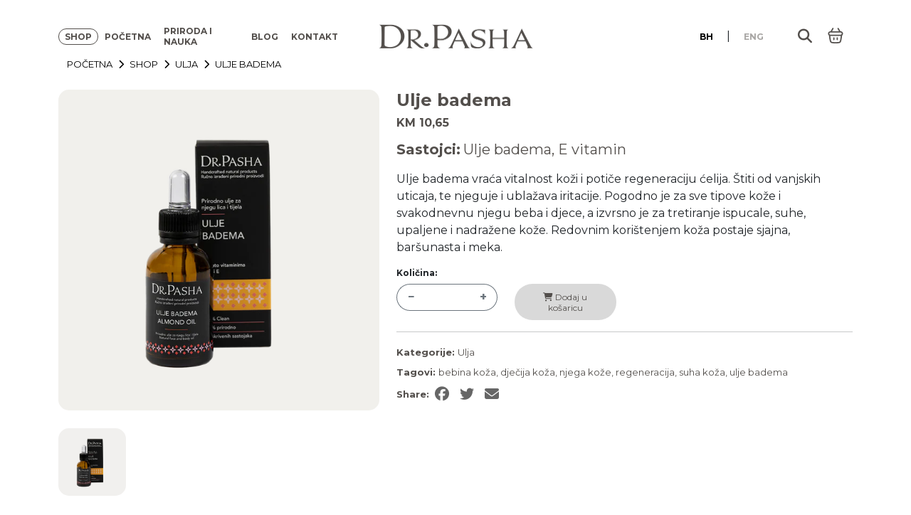

--- FILE ---
content_type: text/html; charset=utf-8
request_url: https://drpasha.ba/products/ulje-badema
body_size: 21269
content:
<!doctype html>
<html lang="en">
<head>
  <!-- Google Tag Manager -->
<script>(function(w,d,s,l,i){w[l]=w[l]||[];w[l].push({'gtm.start':
new Date().getTime(),event:'gtm.js'});var f=d.getElementsByTagName(s)[0],
j=d.createElement(s),dl=l!='dataLayer'?'&l='+l:'';j.async=true;j.src=
'https://www.googletagmanager.com/gtm.js?id='+i+dl;f.parentNode.insertBefore(j,f);
})(window,document,'script','dataLayer','GTM-TLMMKCM');</script>
<!-- End Google Tag Manager -->
    <meta name="google-site-verification" content="vU6TOnEAPRcMl43WCi5Jg05VglBgF9MRChyijKR-GDM" />
    <meta charset="UTF-8">
    <meta name="viewport"
          content="width=device-width, user-scalable=no, initial-scale=1, maximum-scale=1, minimum-scale=1">
    <meta http-equiv="X-UA-Compatible" content="ie=edge">
    <script>window.performance && window.performance.mark && window.performance.mark('shopify.content_for_header.start');</script><meta id="shopify-digital-wallet" name="shopify-digital-wallet" content="/73325707571/digital_wallets/dialog">
<link rel="alternate" hreflang="x-default" href="https://drpasha.ba/products/ulje-badema">
<link rel="alternate" hreflang="hr" href="https://drpasha.ba/products/ulje-badema">
<link rel="alternate" hreflang="en" href="https://drpasha.ba/en/products/almond-oil">
<link rel="alternate" type="application/json+oembed" href="https://drpasha.ba/products/ulje-badema.oembed">
<script async="async" src="/checkouts/internal/preloads.js?locale=hr-BA"></script>
<script id="shopify-features" type="application/json">{"accessToken":"4c8de68bd3316fa75b7b9abd53945aed","betas":["rich-media-storefront-analytics"],"domain":"drpasha.ba","predictiveSearch":true,"shopId":73325707571,"locale":"hr"}</script>
<script>var Shopify = Shopify || {};
Shopify.shop = "dr-pasha.myshopify.com";
Shopify.locale = "hr-HR";
Shopify.currency = {"active":"BAM","rate":"1.0"};
Shopify.country = "BA";
Shopify.theme = {"name":"Dr-pasha","id":157804888371,"schema_name":null,"schema_version":null,"theme_store_id":null,"role":"main"};
Shopify.theme.handle = "null";
Shopify.theme.style = {"id":null,"handle":null};
Shopify.cdnHost = "drpasha.ba/cdn";
Shopify.routes = Shopify.routes || {};
Shopify.routes.root = "/";</script>
<script type="module">!function(o){(o.Shopify=o.Shopify||{}).modules=!0}(window);</script>
<script>!function(o){function n(){var o=[];function n(){o.push(Array.prototype.slice.apply(arguments))}return n.q=o,n}var t=o.Shopify=o.Shopify||{};t.loadFeatures=n(),t.autoloadFeatures=n()}(window);</script>
<script id="shop-js-analytics" type="application/json">{"pageType":"product"}</script>
<script defer="defer" async type="module" src="//drpasha.ba/cdn/shopifycloud/shop-js/modules/v2/client.init-shop-cart-sync_fIsBKE1p.hr-HR.esm.js"></script>
<script defer="defer" async type="module" src="//drpasha.ba/cdn/shopifycloud/shop-js/modules/v2/chunk.common_B8VnjJZC.esm.js"></script>
<script type="module">
  await import("//drpasha.ba/cdn/shopifycloud/shop-js/modules/v2/client.init-shop-cart-sync_fIsBKE1p.hr-HR.esm.js");
await import("//drpasha.ba/cdn/shopifycloud/shop-js/modules/v2/chunk.common_B8VnjJZC.esm.js");

  window.Shopify.SignInWithShop?.initShopCartSync?.({"fedCMEnabled":true,"windoidEnabled":true});

</script>
<script>(function() {
  var isLoaded = false;
  function asyncLoad() {
    if (isLoaded) return;
    isLoaded = true;
    var urls = ["\/\/cdn.shopify.com\/proxy\/65b915a7f30434a10a83630e810e3de1efa82d75ffe1bf1bad997b57644ac636\/d2xrtfsb9f45pw.cloudfront.net\/scripttag\/bixgrow-track.js?shop=dr-pasha.myshopify.com\u0026sp-cache-control=cHVibGljLCBtYXgtYWdlPTkwMA","https:\/\/plugin.brevo.com\/integrations\/api\/automation\/script?user_connection_id=65bab25605d63700130ca89d\u0026ma-key=ght2usewxxeiamjlp9tootcn\u0026shop=dr-pasha.myshopify.com","https:\/\/plugin.brevo.com\/integrations\/api\/sy\/cart_tracking\/script?ma-key=ght2usewxxeiamjlp9tootcn\u0026user_connection_id=65bab25605d63700130ca89d\u0026shop=dr-pasha.myshopify.com"];
    for (var i = 0; i < urls.length; i++) {
      var s = document.createElement('script');
      s.type = 'text/javascript';
      s.async = true;
      s.src = urls[i];
      var x = document.getElementsByTagName('script')[0];
      x.parentNode.insertBefore(s, x);
    }
  };
  if(window.attachEvent) {
    window.attachEvent('onload', asyncLoad);
  } else {
    window.addEventListener('load', asyncLoad, false);
  }
})();</script>
<script id="__st">var __st={"a":73325707571,"offset":3600,"reqid":"b86657dd-3bf4-4366-9748-8e8a75fb6434-1768728408","pageurl":"drpasha.ba\/products\/ulje-badema","u":"2c3e5bb5514e","p":"product","rtyp":"product","rid":8218497384755};</script>
<script>window.ShopifyPaypalV4VisibilityTracking = true;</script>
<script id="captcha-bootstrap">!function(){'use strict';const t='contact',e='account',n='new_comment',o=[[t,t],['blogs',n],['comments',n],[t,'customer']],c=[[e,'customer_login'],[e,'guest_login'],[e,'recover_customer_password'],[e,'create_customer']],r=t=>t.map((([t,e])=>`form[action*='/${t}']:not([data-nocaptcha='true']) input[name='form_type'][value='${e}']`)).join(','),a=t=>()=>t?[...document.querySelectorAll(t)].map((t=>t.form)):[];function s(){const t=[...o],e=r(t);return a(e)}const i='password',u='form_key',d=['recaptcha-v3-token','g-recaptcha-response','h-captcha-response',i],f=()=>{try{return window.sessionStorage}catch{return}},m='__shopify_v',_=t=>t.elements[u];function p(t,e,n=!1){try{const o=window.sessionStorage,c=JSON.parse(o.getItem(e)),{data:r}=function(t){const{data:e,action:n}=t;return t[m]||n?{data:e,action:n}:{data:t,action:n}}(c);for(const[e,n]of Object.entries(r))t.elements[e]&&(t.elements[e].value=n);n&&o.removeItem(e)}catch(o){console.error('form repopulation failed',{error:o})}}const l='form_type',E='cptcha';function T(t){t.dataset[E]=!0}const w=window,h=w.document,L='Shopify',v='ce_forms',y='captcha';let A=!1;((t,e)=>{const n=(g='f06e6c50-85a8-45c8-87d0-21a2b65856fe',I='https://cdn.shopify.com/shopifycloud/storefront-forms-hcaptcha/ce_storefront_forms_captcha_hcaptcha.v1.5.2.iife.js',D={infoText:'Zaštićeno sustavom hCaptcha',privacyText:'Zaštita privatnosti',termsText:'Uvjeti'},(t,e,n)=>{const o=w[L][v],c=o.bindForm;if(c)return c(t,g,e,D).then(n);var r;o.q.push([[t,g,e,D],n]),r=I,A||(h.body.append(Object.assign(h.createElement('script'),{id:'captcha-provider',async:!0,src:r})),A=!0)});var g,I,D;w[L]=w[L]||{},w[L][v]=w[L][v]||{},w[L][v].q=[],w[L][y]=w[L][y]||{},w[L][y].protect=function(t,e){n(t,void 0,e),T(t)},Object.freeze(w[L][y]),function(t,e,n,w,h,L){const[v,y,A,g]=function(t,e,n){const i=e?o:[],u=t?c:[],d=[...i,...u],f=r(d),m=r(i),_=r(d.filter((([t,e])=>n.includes(e))));return[a(f),a(m),a(_),s()]}(w,h,L),I=t=>{const e=t.target;return e instanceof HTMLFormElement?e:e&&e.form},D=t=>v().includes(t);t.addEventListener('submit',(t=>{const e=I(t);if(!e)return;const n=D(e)&&!e.dataset.hcaptchaBound&&!e.dataset.recaptchaBound,o=_(e),c=g().includes(e)&&(!o||!o.value);(n||c)&&t.preventDefault(),c&&!n&&(function(t){try{if(!f())return;!function(t){const e=f();if(!e)return;const n=_(t);if(!n)return;const o=n.value;o&&e.removeItem(o)}(t);const e=Array.from(Array(32),(()=>Math.random().toString(36)[2])).join('');!function(t,e){_(t)||t.append(Object.assign(document.createElement('input'),{type:'hidden',name:u})),t.elements[u].value=e}(t,e),function(t,e){const n=f();if(!n)return;const o=[...t.querySelectorAll(`input[type='${i}']`)].map((({name:t})=>t)),c=[...d,...o],r={};for(const[a,s]of new FormData(t).entries())c.includes(a)||(r[a]=s);n.setItem(e,JSON.stringify({[m]:1,action:t.action,data:r}))}(t,e)}catch(e){console.error('failed to persist form',e)}}(e),e.submit())}));const S=(t,e)=>{t&&!t.dataset[E]&&(n(t,e.some((e=>e===t))),T(t))};for(const o of['focusin','change'])t.addEventListener(o,(t=>{const e=I(t);D(e)&&S(e,y())}));const B=e.get('form_key'),M=e.get(l),P=B&&M;t.addEventListener('DOMContentLoaded',(()=>{const t=y();if(P)for(const e of t)e.elements[l].value===M&&p(e,B);[...new Set([...A(),...v().filter((t=>'true'===t.dataset.shopifyCaptcha))])].forEach((e=>S(e,t)))}))}(h,new URLSearchParams(w.location.search),n,t,e,['guest_login'])})(!0,!0)}();</script>
<script integrity="sha256-4kQ18oKyAcykRKYeNunJcIwy7WH5gtpwJnB7kiuLZ1E=" data-source-attribution="shopify.loadfeatures" defer="defer" src="//drpasha.ba/cdn/shopifycloud/storefront/assets/storefront/load_feature-a0a9edcb.js" crossorigin="anonymous"></script>
<script data-source-attribution="shopify.dynamic_checkout.dynamic.init">var Shopify=Shopify||{};Shopify.PaymentButton=Shopify.PaymentButton||{isStorefrontPortableWallets:!0,init:function(){window.Shopify.PaymentButton.init=function(){};var t=document.createElement("script");t.src="https://drpasha.ba/cdn/shopifycloud/portable-wallets/latest/portable-wallets.hr.js",t.type="module",document.head.appendChild(t)}};
</script>
<script data-source-attribution="shopify.dynamic_checkout.buyer_consent">
  function portableWalletsHideBuyerConsent(e){var t=document.getElementById("shopify-buyer-consent"),n=document.getElementById("shopify-subscription-policy-button");t&&n&&(t.classList.add("hidden"),t.setAttribute("aria-hidden","true"),n.removeEventListener("click",e))}function portableWalletsShowBuyerConsent(e){var t=document.getElementById("shopify-buyer-consent"),n=document.getElementById("shopify-subscription-policy-button");t&&n&&(t.classList.remove("hidden"),t.removeAttribute("aria-hidden"),n.addEventListener("click",e))}window.Shopify?.PaymentButton&&(window.Shopify.PaymentButton.hideBuyerConsent=portableWalletsHideBuyerConsent,window.Shopify.PaymentButton.showBuyerConsent=portableWalletsShowBuyerConsent);
</script>
<script data-source-attribution="shopify.dynamic_checkout.cart.bootstrap">document.addEventListener("DOMContentLoaded",(function(){function t(){return document.querySelector("shopify-accelerated-checkout-cart, shopify-accelerated-checkout")}if(t())Shopify.PaymentButton.init();else{new MutationObserver((function(e,n){t()&&(Shopify.PaymentButton.init(),n.disconnect())})).observe(document.body,{childList:!0,subtree:!0})}}));
</script>

<script>window.performance && window.performance.mark && window.performance.mark('shopify.content_for_header.end');</script>
    <link href="https://cdn.jsdelivr.net/npm/bootstrap@5.1.3/dist/css/bootstrap.min.css" rel="stylesheet"
          integrity="sha384-1BmE4kWBq78iYhFldvKuhfTAU6auU8tT94WrHftjDbrCEXSU1oBoqyl2QvZ6jIW3" crossorigin="anonymous">
    <link rel="stylesheet" href="https://cdn.jsdelivr.net/npm/bootstrap-icons@1.10.5/font/bootstrap-icons.css">
    <link rel="preconnect" href="https://fonts.googleapis.com">
    <link rel="preconnect" href="https://fonts.gstatic.com" crossorigin>
    <link href="https://fonts.googleapis.com/css2?family=Montserrat:wght@100;200;300;400;500;600;700;800;900&display=swap"
          rel="stylesheet">
    <link href="https://fonts.googleapis.com/css2?family=Inter:wght@300;400;500;700&family=Montserrat:wght@100;200;300;400;500;600;700;800;900&display=swap"
          rel="stylesheet">
    <link href="//drpasha.ba/cdn/shop/t/5/assets/video-player.css?v=43824430093408323471691763361" rel="stylesheet" type="text/css" media="all" />
    <link href="//drpasha.ba/cdn/shop/t/5/assets/style.css?v=61878310037794972281704990779" rel="stylesheet" type="text/css" media="all" />
    <link href="//drpasha.ba/cdn/shop/t/5/assets/responsive.css?v=97501331687665172391716551776" rel="stylesheet" type="text/css" media="all" />

<script src="https://cdn.shopify.com/extensions/98609345-6027-4701-9e3f-4907c6a214d4/promolayer-11/assets/promolayer_loader.js" type="text/javascript" defer="defer"></script>
<link rel="canonical" href="https://drpasha.ba/products/ulje-badema">
<meta property="og:image" content="https://cdn.shopify.com/s/files/1/0733/2570/7571/files/2L7A8326-Edit_2.png?v=1737119930" />
<meta property="og:image:secure_url" content="https://cdn.shopify.com/s/files/1/0733/2570/7571/files/2L7A8326-Edit_2.png?v=1737119930" />
<meta property="og:image:width" content="1250" />
<meta property="og:image:height" content="1250" />
<link href="https://monorail-edge.shopifysvc.com" rel="dns-prefetch">
<script>(function(){if ("sendBeacon" in navigator && "performance" in window) {try {var session_token_from_headers = performance.getEntriesByType('navigation')[0].serverTiming.find(x => x.name == '_s').description;} catch {var session_token_from_headers = undefined;}var session_cookie_matches = document.cookie.match(/_shopify_s=([^;]*)/);var session_token_from_cookie = session_cookie_matches && session_cookie_matches.length === 2 ? session_cookie_matches[1] : "";var session_token = session_token_from_headers || session_token_from_cookie || "";function handle_abandonment_event(e) {var entries = performance.getEntries().filter(function(entry) {return /monorail-edge.shopifysvc.com/.test(entry.name);});if (!window.abandonment_tracked && entries.length === 0) {window.abandonment_tracked = true;var currentMs = Date.now();var navigation_start = performance.timing.navigationStart;var payload = {shop_id: 73325707571,url: window.location.href,navigation_start,duration: currentMs - navigation_start,session_token,page_type: "product"};window.navigator.sendBeacon("https://monorail-edge.shopifysvc.com/v1/produce", JSON.stringify({schema_id: "online_store_buyer_site_abandonment/1.1",payload: payload,metadata: {event_created_at_ms: currentMs,event_sent_at_ms: currentMs}}));}}window.addEventListener('pagehide', handle_abandonment_event);}}());</script>
<script id="web-pixels-manager-setup">(function e(e,d,r,n,o){if(void 0===o&&(o={}),!Boolean(null===(a=null===(i=window.Shopify)||void 0===i?void 0:i.analytics)||void 0===a?void 0:a.replayQueue)){var i,a;window.Shopify=window.Shopify||{};var t=window.Shopify;t.analytics=t.analytics||{};var s=t.analytics;s.replayQueue=[],s.publish=function(e,d,r){return s.replayQueue.push([e,d,r]),!0};try{self.performance.mark("wpm:start")}catch(e){}var l=function(){var e={modern:/Edge?\/(1{2}[4-9]|1[2-9]\d|[2-9]\d{2}|\d{4,})\.\d+(\.\d+|)|Firefox\/(1{2}[4-9]|1[2-9]\d|[2-9]\d{2}|\d{4,})\.\d+(\.\d+|)|Chrom(ium|e)\/(9{2}|\d{3,})\.\d+(\.\d+|)|(Maci|X1{2}).+ Version\/(15\.\d+|(1[6-9]|[2-9]\d|\d{3,})\.\d+)([,.]\d+|)( \(\w+\)|)( Mobile\/\w+|) Safari\/|Chrome.+OPR\/(9{2}|\d{3,})\.\d+\.\d+|(CPU[ +]OS|iPhone[ +]OS|CPU[ +]iPhone|CPU IPhone OS|CPU iPad OS)[ +]+(15[._]\d+|(1[6-9]|[2-9]\d|\d{3,})[._]\d+)([._]\d+|)|Android:?[ /-](13[3-9]|1[4-9]\d|[2-9]\d{2}|\d{4,})(\.\d+|)(\.\d+|)|Android.+Firefox\/(13[5-9]|1[4-9]\d|[2-9]\d{2}|\d{4,})\.\d+(\.\d+|)|Android.+Chrom(ium|e)\/(13[3-9]|1[4-9]\d|[2-9]\d{2}|\d{4,})\.\d+(\.\d+|)|SamsungBrowser\/([2-9]\d|\d{3,})\.\d+/,legacy:/Edge?\/(1[6-9]|[2-9]\d|\d{3,})\.\d+(\.\d+|)|Firefox\/(5[4-9]|[6-9]\d|\d{3,})\.\d+(\.\d+|)|Chrom(ium|e)\/(5[1-9]|[6-9]\d|\d{3,})\.\d+(\.\d+|)([\d.]+$|.*Safari\/(?![\d.]+ Edge\/[\d.]+$))|(Maci|X1{2}).+ Version\/(10\.\d+|(1[1-9]|[2-9]\d|\d{3,})\.\d+)([,.]\d+|)( \(\w+\)|)( Mobile\/\w+|) Safari\/|Chrome.+OPR\/(3[89]|[4-9]\d|\d{3,})\.\d+\.\d+|(CPU[ +]OS|iPhone[ +]OS|CPU[ +]iPhone|CPU IPhone OS|CPU iPad OS)[ +]+(10[._]\d+|(1[1-9]|[2-9]\d|\d{3,})[._]\d+)([._]\d+|)|Android:?[ /-](13[3-9]|1[4-9]\d|[2-9]\d{2}|\d{4,})(\.\d+|)(\.\d+|)|Mobile Safari.+OPR\/([89]\d|\d{3,})\.\d+\.\d+|Android.+Firefox\/(13[5-9]|1[4-9]\d|[2-9]\d{2}|\d{4,})\.\d+(\.\d+|)|Android.+Chrom(ium|e)\/(13[3-9]|1[4-9]\d|[2-9]\d{2}|\d{4,})\.\d+(\.\d+|)|Android.+(UC? ?Browser|UCWEB|U3)[ /]?(15\.([5-9]|\d{2,})|(1[6-9]|[2-9]\d|\d{3,})\.\d+)\.\d+|SamsungBrowser\/(5\.\d+|([6-9]|\d{2,})\.\d+)|Android.+MQ{2}Browser\/(14(\.(9|\d{2,})|)|(1[5-9]|[2-9]\d|\d{3,})(\.\d+|))(\.\d+|)|K[Aa][Ii]OS\/(3\.\d+|([4-9]|\d{2,})\.\d+)(\.\d+|)/},d=e.modern,r=e.legacy,n=navigator.userAgent;return n.match(d)?"modern":n.match(r)?"legacy":"unknown"}(),u="modern"===l?"modern":"legacy",c=(null!=n?n:{modern:"",legacy:""})[u],f=function(e){return[e.baseUrl,"/wpm","/b",e.hashVersion,"modern"===e.buildTarget?"m":"l",".js"].join("")}({baseUrl:d,hashVersion:r,buildTarget:u}),m=function(e){var d=e.version,r=e.bundleTarget,n=e.surface,o=e.pageUrl,i=e.monorailEndpoint;return{emit:function(e){var a=e.status,t=e.errorMsg,s=(new Date).getTime(),l=JSON.stringify({metadata:{event_sent_at_ms:s},events:[{schema_id:"web_pixels_manager_load/3.1",payload:{version:d,bundle_target:r,page_url:o,status:a,surface:n,error_msg:t},metadata:{event_created_at_ms:s}}]});if(!i)return console&&console.warn&&console.warn("[Web Pixels Manager] No Monorail endpoint provided, skipping logging."),!1;try{return self.navigator.sendBeacon.bind(self.navigator)(i,l)}catch(e){}var u=new XMLHttpRequest;try{return u.open("POST",i,!0),u.setRequestHeader("Content-Type","text/plain"),u.send(l),!0}catch(e){return console&&console.warn&&console.warn("[Web Pixels Manager] Got an unhandled error while logging to Monorail."),!1}}}}({version:r,bundleTarget:l,surface:e.surface,pageUrl:self.location.href,monorailEndpoint:e.monorailEndpoint});try{o.browserTarget=l,function(e){var d=e.src,r=e.async,n=void 0===r||r,o=e.onload,i=e.onerror,a=e.sri,t=e.scriptDataAttributes,s=void 0===t?{}:t,l=document.createElement("script"),u=document.querySelector("head"),c=document.querySelector("body");if(l.async=n,l.src=d,a&&(l.integrity=a,l.crossOrigin="anonymous"),s)for(var f in s)if(Object.prototype.hasOwnProperty.call(s,f))try{l.dataset[f]=s[f]}catch(e){}if(o&&l.addEventListener("load",o),i&&l.addEventListener("error",i),u)u.appendChild(l);else{if(!c)throw new Error("Did not find a head or body element to append the script");c.appendChild(l)}}({src:f,async:!0,onload:function(){if(!function(){var e,d;return Boolean(null===(d=null===(e=window.Shopify)||void 0===e?void 0:e.analytics)||void 0===d?void 0:d.initialized)}()){var d=window.webPixelsManager.init(e)||void 0;if(d){var r=window.Shopify.analytics;r.replayQueue.forEach((function(e){var r=e[0],n=e[1],o=e[2];d.publishCustomEvent(r,n,o)})),r.replayQueue=[],r.publish=d.publishCustomEvent,r.visitor=d.visitor,r.initialized=!0}}},onerror:function(){return m.emit({status:"failed",errorMsg:"".concat(f," has failed to load")})},sri:function(e){var d=/^sha384-[A-Za-z0-9+/=]+$/;return"string"==typeof e&&d.test(e)}(c)?c:"",scriptDataAttributes:o}),m.emit({status:"loading"})}catch(e){m.emit({status:"failed",errorMsg:(null==e?void 0:e.message)||"Unknown error"})}}})({shopId: 73325707571,storefrontBaseUrl: "https://drpasha.ba",extensionsBaseUrl: "https://extensions.shopifycdn.com/cdn/shopifycloud/web-pixels-manager",monorailEndpoint: "https://monorail-edge.shopifysvc.com/unstable/produce_batch",surface: "storefront-renderer",enabledBetaFlags: ["2dca8a86"],webPixelsConfigList: [{"id":"753566003","configuration":"{\"config\":\"{\\\"pixel_id\\\":\\\"G-3VXH42DCNH\\\",\\\"gtag_events\\\":[{\\\"type\\\":\\\"purchase\\\",\\\"action_label\\\":\\\"G-3VXH42DCNH\\\"},{\\\"type\\\":\\\"page_view\\\",\\\"action_label\\\":\\\"G-3VXH42DCNH\\\"},{\\\"type\\\":\\\"view_item\\\",\\\"action_label\\\":\\\"G-3VXH42DCNH\\\"},{\\\"type\\\":\\\"search\\\",\\\"action_label\\\":\\\"G-3VXH42DCNH\\\"},{\\\"type\\\":\\\"add_to_cart\\\",\\\"action_label\\\":\\\"G-3VXH42DCNH\\\"},{\\\"type\\\":\\\"begin_checkout\\\",\\\"action_label\\\":\\\"G-3VXH42DCNH\\\"},{\\\"type\\\":\\\"add_payment_info\\\",\\\"action_label\\\":\\\"G-3VXH42DCNH\\\"}],\\\"enable_monitoring_mode\\\":false}\"}","eventPayloadVersion":"v1","runtimeContext":"OPEN","scriptVersion":"b2a88bafab3e21179ed38636efcd8a93","type":"APP","apiClientId":1780363,"privacyPurposes":[],"dataSharingAdjustments":{"protectedCustomerApprovalScopes":["read_customer_address","read_customer_email","read_customer_name","read_customer_personal_data","read_customer_phone"]}},{"id":"376308019","configuration":"{\"pixel_id\":\"842968220546785\",\"pixel_type\":\"facebook_pixel\",\"metaapp_system_user_token\":\"-\"}","eventPayloadVersion":"v1","runtimeContext":"OPEN","scriptVersion":"ca16bc87fe92b6042fbaa3acc2fbdaa6","type":"APP","apiClientId":2329312,"privacyPurposes":["ANALYTICS","MARKETING","SALE_OF_DATA"],"dataSharingAdjustments":{"protectedCustomerApprovalScopes":["read_customer_address","read_customer_email","read_customer_name","read_customer_personal_data","read_customer_phone"]}},{"id":"shopify-app-pixel","configuration":"{}","eventPayloadVersion":"v1","runtimeContext":"STRICT","scriptVersion":"0450","apiClientId":"shopify-pixel","type":"APP","privacyPurposes":["ANALYTICS","MARKETING"]},{"id":"shopify-custom-pixel","eventPayloadVersion":"v1","runtimeContext":"LAX","scriptVersion":"0450","apiClientId":"shopify-pixel","type":"CUSTOM","privacyPurposes":["ANALYTICS","MARKETING"]}],isMerchantRequest: false,initData: {"shop":{"name":"Dr.Pasha","paymentSettings":{"currencyCode":"BAM"},"myshopifyDomain":"dr-pasha.myshopify.com","countryCode":"BA","storefrontUrl":"https:\/\/drpasha.ba"},"customer":null,"cart":null,"checkout":null,"productVariants":[{"price":{"amount":10.65,"currencyCode":"BAM"},"product":{"title":"Ulje badema","vendor":"Dr.Pasha","id":"8218497384755","untranslatedTitle":"Ulje badema","url":"\/products\/ulje-badema","type":"Ulje badema"},"id":"44838001180979","image":{"src":"\/\/drpasha.ba\/cdn\/shop\/files\/2L7A8326-Edit_2.png?v=1737119930"},"sku":"","title":"Default Title","untranslatedTitle":"Default Title"}],"purchasingCompany":null},},"https://drpasha.ba/cdn","fcfee988w5aeb613cpc8e4bc33m6693e112",{"modern":"","legacy":""},{"shopId":"73325707571","storefrontBaseUrl":"https:\/\/drpasha.ba","extensionBaseUrl":"https:\/\/extensions.shopifycdn.com\/cdn\/shopifycloud\/web-pixels-manager","surface":"storefront-renderer","enabledBetaFlags":"[\"2dca8a86\"]","isMerchantRequest":"false","hashVersion":"fcfee988w5aeb613cpc8e4bc33m6693e112","publish":"custom","events":"[[\"page_viewed\",{}],[\"product_viewed\",{\"productVariant\":{\"price\":{\"amount\":10.65,\"currencyCode\":\"BAM\"},\"product\":{\"title\":\"Ulje badema\",\"vendor\":\"Dr.Pasha\",\"id\":\"8218497384755\",\"untranslatedTitle\":\"Ulje badema\",\"url\":\"\/products\/ulje-badema\",\"type\":\"Ulje badema\"},\"id\":\"44838001180979\",\"image\":{\"src\":\"\/\/drpasha.ba\/cdn\/shop\/files\/2L7A8326-Edit_2.png?v=1737119930\"},\"sku\":\"\",\"title\":\"Default Title\",\"untranslatedTitle\":\"Default Title\"}}]]"});</script><script>
  window.ShopifyAnalytics = window.ShopifyAnalytics || {};
  window.ShopifyAnalytics.meta = window.ShopifyAnalytics.meta || {};
  window.ShopifyAnalytics.meta.currency = 'BAM';
  var meta = {"product":{"id":8218497384755,"gid":"gid:\/\/shopify\/Product\/8218497384755","vendor":"Dr.Pasha","type":"Ulje badema","handle":"ulje-badema","variants":[{"id":44838001180979,"price":1065,"name":"Ulje badema","public_title":null,"sku":""}],"remote":false},"page":{"pageType":"product","resourceType":"product","resourceId":8218497384755,"requestId":"b86657dd-3bf4-4366-9748-8e8a75fb6434-1768728408"}};
  for (var attr in meta) {
    window.ShopifyAnalytics.meta[attr] = meta[attr];
  }
</script>
<script class="analytics">
  (function () {
    var customDocumentWrite = function(content) {
      var jquery = null;

      if (window.jQuery) {
        jquery = window.jQuery;
      } else if (window.Checkout && window.Checkout.$) {
        jquery = window.Checkout.$;
      }

      if (jquery) {
        jquery('body').append(content);
      }
    };

    var hasLoggedConversion = function(token) {
      if (token) {
        return document.cookie.indexOf('loggedConversion=' + token) !== -1;
      }
      return false;
    }

    var setCookieIfConversion = function(token) {
      if (token) {
        var twoMonthsFromNow = new Date(Date.now());
        twoMonthsFromNow.setMonth(twoMonthsFromNow.getMonth() + 2);

        document.cookie = 'loggedConversion=' + token + '; expires=' + twoMonthsFromNow;
      }
    }

    var trekkie = window.ShopifyAnalytics.lib = window.trekkie = window.trekkie || [];
    if (trekkie.integrations) {
      return;
    }
    trekkie.methods = [
      'identify',
      'page',
      'ready',
      'track',
      'trackForm',
      'trackLink'
    ];
    trekkie.factory = function(method) {
      return function() {
        var args = Array.prototype.slice.call(arguments);
        args.unshift(method);
        trekkie.push(args);
        return trekkie;
      };
    };
    for (var i = 0; i < trekkie.methods.length; i++) {
      var key = trekkie.methods[i];
      trekkie[key] = trekkie.factory(key);
    }
    trekkie.load = function(config) {
      trekkie.config = config || {};
      trekkie.config.initialDocumentCookie = document.cookie;
      var first = document.getElementsByTagName('script')[0];
      var script = document.createElement('script');
      script.type = 'text/javascript';
      script.onerror = function(e) {
        var scriptFallback = document.createElement('script');
        scriptFallback.type = 'text/javascript';
        scriptFallback.onerror = function(error) {
                var Monorail = {
      produce: function produce(monorailDomain, schemaId, payload) {
        var currentMs = new Date().getTime();
        var event = {
          schema_id: schemaId,
          payload: payload,
          metadata: {
            event_created_at_ms: currentMs,
            event_sent_at_ms: currentMs
          }
        };
        return Monorail.sendRequest("https://" + monorailDomain + "/v1/produce", JSON.stringify(event));
      },
      sendRequest: function sendRequest(endpointUrl, payload) {
        // Try the sendBeacon API
        if (window && window.navigator && typeof window.navigator.sendBeacon === 'function' && typeof window.Blob === 'function' && !Monorail.isIos12()) {
          var blobData = new window.Blob([payload], {
            type: 'text/plain'
          });

          if (window.navigator.sendBeacon(endpointUrl, blobData)) {
            return true;
          } // sendBeacon was not successful

        } // XHR beacon

        var xhr = new XMLHttpRequest();

        try {
          xhr.open('POST', endpointUrl);
          xhr.setRequestHeader('Content-Type', 'text/plain');
          xhr.send(payload);
        } catch (e) {
          console.log(e);
        }

        return false;
      },
      isIos12: function isIos12() {
        return window.navigator.userAgent.lastIndexOf('iPhone; CPU iPhone OS 12_') !== -1 || window.navigator.userAgent.lastIndexOf('iPad; CPU OS 12_') !== -1;
      }
    };
    Monorail.produce('monorail-edge.shopifysvc.com',
      'trekkie_storefront_load_errors/1.1',
      {shop_id: 73325707571,
      theme_id: 157804888371,
      app_name: "storefront",
      context_url: window.location.href,
      source_url: "//drpasha.ba/cdn/s/trekkie.storefront.cd680fe47e6c39ca5d5df5f0a32d569bc48c0f27.min.js"});

        };
        scriptFallback.async = true;
        scriptFallback.src = '//drpasha.ba/cdn/s/trekkie.storefront.cd680fe47e6c39ca5d5df5f0a32d569bc48c0f27.min.js';
        first.parentNode.insertBefore(scriptFallback, first);
      };
      script.async = true;
      script.src = '//drpasha.ba/cdn/s/trekkie.storefront.cd680fe47e6c39ca5d5df5f0a32d569bc48c0f27.min.js';
      first.parentNode.insertBefore(script, first);
    };
    trekkie.load(
      {"Trekkie":{"appName":"storefront","development":false,"defaultAttributes":{"shopId":73325707571,"isMerchantRequest":null,"themeId":157804888371,"themeCityHash":"16219183230477489500","contentLanguage":"hr-HR","currency":"BAM","eventMetadataId":"57401371-cc3d-4016-8cee-b57e70f75730"},"isServerSideCookieWritingEnabled":true,"monorailRegion":"shop_domain","enabledBetaFlags":["65f19447"]},"Session Attribution":{},"S2S":{"facebookCapiEnabled":true,"source":"trekkie-storefront-renderer","apiClientId":580111}}
    );

    var loaded = false;
    trekkie.ready(function() {
      if (loaded) return;
      loaded = true;

      window.ShopifyAnalytics.lib = window.trekkie;

      var originalDocumentWrite = document.write;
      document.write = customDocumentWrite;
      try { window.ShopifyAnalytics.merchantGoogleAnalytics.call(this); } catch(error) {};
      document.write = originalDocumentWrite;

      window.ShopifyAnalytics.lib.page(null,{"pageType":"product","resourceType":"product","resourceId":8218497384755,"requestId":"b86657dd-3bf4-4366-9748-8e8a75fb6434-1768728408","shopifyEmitted":true});

      var match = window.location.pathname.match(/checkouts\/(.+)\/(thank_you|post_purchase)/)
      var token = match? match[1]: undefined;
      if (!hasLoggedConversion(token)) {
        setCookieIfConversion(token);
        window.ShopifyAnalytics.lib.track("Viewed Product",{"currency":"BAM","variantId":44838001180979,"productId":8218497384755,"productGid":"gid:\/\/shopify\/Product\/8218497384755","name":"Ulje badema","price":"10.65","sku":"","brand":"Dr.Pasha","variant":null,"category":"Ulje badema","nonInteraction":true,"remote":false},undefined,undefined,{"shopifyEmitted":true});
      window.ShopifyAnalytics.lib.track("monorail:\/\/trekkie_storefront_viewed_product\/1.1",{"currency":"BAM","variantId":44838001180979,"productId":8218497384755,"productGid":"gid:\/\/shopify\/Product\/8218497384755","name":"Ulje badema","price":"10.65","sku":"","brand":"Dr.Pasha","variant":null,"category":"Ulje badema","nonInteraction":true,"remote":false,"referer":"https:\/\/drpasha.ba\/products\/ulje-badema"});
      }
    });


        var eventsListenerScript = document.createElement('script');
        eventsListenerScript.async = true;
        eventsListenerScript.src = "//drpasha.ba/cdn/shopifycloud/storefront/assets/shop_events_listener-3da45d37.js";
        document.getElementsByTagName('head')[0].appendChild(eventsListenerScript);

})();</script>
<script
  defer
  src="https://drpasha.ba/cdn/shopifycloud/perf-kit/shopify-perf-kit-3.0.4.min.js"
  data-application="storefront-renderer"
  data-shop-id="73325707571"
  data-render-region="gcp-us-central1"
  data-page-type="product"
  data-theme-instance-id="157804888371"
  data-theme-name=""
  data-theme-version=""
  data-monorail-region="shop_domain"
  data-resource-timing-sampling-rate="10"
  data-shs="true"
  data-shs-beacon="true"
  data-shs-export-with-fetch="true"
  data-shs-logs-sample-rate="1"
  data-shs-beacon-endpoint="https://drpasha.ba/api/collect"
></script>
</head>
<body>
<div class="page-wrapper">
    <div class="container">
        <div id="shopify-section-header" class="shopify-section"><!-- PT  -->
<header class="my-4 my-md-4">
    <nav class="navbar navbar-light navbar-expand-lg">
        <div class="navbar-collapse collapse w-100 order-1 order-md-0 dual-collapse2">
            <ul class="navbar-nav me-auto d-flex">
                
                    <li class="nav-item align-self-center">
                        <a class="nav-link active-shop " href="#">
                            
                                SHOP
                            
                        </a><ul class="nav-items list-inline child-list"><li class="nav-item w-63 w-m-100">
                                        <a href="/pages/everyday"
                                            class="nav-link p-2">
                                            Dr. Pasha Everyday Care
                                        </a></li><li class="nav-item w-63 w-m-100">
                                        <a href="/collections/dr-pasha-professional"
                                            class="nav-link p-2">
                                            Dr. Pasha Professional
                                        </a></li></ul></li>
                
                    <li class="nav-item align-self-center">
                        <a class="nav-link  " href="/">
                            
                                POČETNA
                            
                        </a></li>
                
                    <li class="nav-item align-self-center">
                        <a class="nav-link  " href="#">
                            
                                PRIRODA I NAUKA
                            
                        </a><ul class="nav-items list-inline child-list"><li class="nav-item w-63 w-m-100">
                                        <a href="/pages/o-nama"
                                            class="nav-link p-2">
                                            O nama
                                        </a></li><li class="nav-item w-63 w-m-100">
                                        <a href="/pages/sta-nije-u-nasim-proizvodima"
                                            class="nav-link p-2">
                                            U našim proizvodima nije
                                        </a></li><li class="nav-item w-63 w-m-100">
                                        <a href="/pages/sta-jeste-u-nasim-proizvodima"
                                            class="nav-link p-2">
                                            U našim proizvodima je
                                        </a></li><li class="nav-item w-63 w-m-100">
                                        <a href="/pages/karakteristike-prirodne-kozmetike"
                                            class="nav-link p-2">
                                            Karakteristike prirodne kozmetike
                                        </a></li></ul></li>
                
                    <li class="nav-item align-self-center">
                        <a class="nav-link  " href="/blogs/news">
                            
                                BLOG
                            
                        </a></li>
                
                    <li class="nav-item align-self-center">
                        <a class="nav-link  " href="/pages/kontakt">
                            
                                KONTAKT
                            
                        </a></li>
                
            </ul>
        </div>
        <div class="mx-auto order-0">
            <button class="navbar-toggler" type="button" data-bs-toggle="collapse" data-bs-target=".dual-collapse2">
                <span class="navbar-toggler-icon"></span>
            </button>
            <a class="mx-5" href="/">
                <img src="//drpasha.ba/cdn/shop/t/5/assets/dr-pasha-logo.png?v=49543516253435987591694357318" alt="Dr. Pasha Logo" id="header-logo" />
            </a>
        </div>
        <div class="navbar-collapse collapse w-100 order-3 dual-collapse2">
            <ul class="navbar-nav ms-auto flex-row flex-wrap justify-content-center">
                <li class="nav-item align-self-center">

    <a class="nav-link lang-picker no-border-hover  active-locale " href="/">BH</a>
</li>
<li class="align-self-center d-none d-sm-block mr-10 ml-10">
    |
</li>
<li class="nav-item align-self-center mr-30">
    <a class="nav-link lang-picker no-border-hover " href="/en">ENG</a>
</li>

                <li class="nav-item align-self-center">
                    <a href="#" class="nav-link font-s-20 no-border-hover" data-action="search">
                        <i class="fa-solid fa-magnifying-glass"></i>
                    </a>
                </li>
                <li class="nav-item d-none d-sm-block">
                    <a href="/cart" class="nav-link pos-r no-border-hover">
                        <img src="//drpasha.ba/cdn/shop/t/5/assets/icon-cart.svg?v=117651704958380990271691763359" alt="cart quantity"/>
                        
                    </a>
                </li>
            </ul>
        </div>
        <ul class="navbar-nav ms-auto d-md-none">
            <li class="nav-item">
                <a href="/cart" class="nav-link pos-r">
                    <img src="//drpasha.ba/cdn/shop/t/5/assets/icon-cart.svg?v=117651704958380990271691763359" alt="cart quantity"/>
                    
                </a>
            </li>
        </ul>
    </nav>
    <div class="container d-none" id="search-bar">
        <div class="row">
            <div class="col-sm-12">
                <form class="col-12 col-lg-auto mb-2 mb-lg-0 me-lg-auto" action="/search">
                    <div class="input-group mb-3">
                        <input type="text" name="q" class="form-control" placeholder="Traži"
                               aria-label="Traži" aria-describedby="button-addon2">
                        <button class="btn btn-outline-secondary" type="submit">
                            <i class="fa-solid fa-magnifying-glass"></i>
                        </button>
                    </div>
                </form>
                <div id="predictive-search"></div>
            </div>
        </div>
    </div>
    


    <div class="container">
        <div class="row">
            <div class="col">
                <nav class="breadcrumb pb-0 mb-0 mt-3 mt-md-0" role="navigation" aria-label="breadcrumbs">
                    <a href="/" title="">Početna</a>
                    
                        
                            <span aria-hidden="true" class="divider mx-2"><i class="fa-solid fa-chevron-right"></i></span>
                            <a href="/collections/all" title="">Shop</a>
                            <span aria-hidden="true" class="divider mx-2"><i class="fa-solid fa-chevron-right"></i></span>
                            
                            <a href="/collections/ulja" title="">Ulja</a>
                        
                        <span aria-hidden="true" class="divider mx-2"><i class="fa-solid fa-chevron-right"></i></span>
                        <span>Ulje badema</span>
                    
                </nav>
            </div>
        </div>
    </div>


</header>


</div>
    </div>

    

<section id="section-product-details" class="container">
    <div class="row">
        <div class="col-xs-12 col-md-5">
            <div id="product-active-image" class="card-box card-bg-beige b-radius-15 mb-25">
                <img src="//drpasha.ba/cdn/shop/files/2L7A8326-Edit_2.png?v=1737119930&amp;width=600" alt="Ulje badema" srcset="//drpasha.ba/cdn/shop/files/2L7A8326-Edit_2.png?v=1737119930&amp;width=352 352w, //drpasha.ba/cdn/shop/files/2L7A8326-Edit_2.png?v=1737119930&amp;width=600 600w" width="600" height="600" class="img-fluid">
            </div>
            <div id="product-thumbnails-strip" class=" d-none  d-md-block">
                
                    <div class="row">
    
        <div class="col-sm-12 col-md-3">
            <div class="exposed-card mb-4">
                <a href="//drpasha.ba/cdn/shop/files/2L7A8326-Edit_2.png?v=17371199302" class="gallery-item">
                    <div class="exposed-card-image">
                        <img src="//drpasha.ba/cdn/shop/files/2L7A8326-Edit_2.png?v=1737119930" alt="Ulje badema" class="img-fluid" />
                    </div>
                </a>
            </div>
        </div>
    
</div>





                

            </div>
        </div>
        <div class="col-xs-12 col-md-7 mb-2 mt-4 mt-md-0">
            <h1 class="font-s-24 font-w-700 text-c-534F4C">Ulje badema</h1>
            <data value="KM 10,65"
                  class="d-block font-s-16 font-w-700 text-c-534F4C mb-3 ">KM 10,65</data>
            
            <span class="d-block my-2">
                <span class="font-s-20 font-w-700 text-c-534F4C">Sastojci:</span>
                <span class="font-s-20 font-w-400 text-c-534F4C">Ulje badema, E vitamin</span>
            </span>

            <p><p><span style="font-weight: 400;">Ulje badema vraća vitalnost koži i potiče regeneraciju ćelija. Štiti od vanjskih uticaja, te njeguje i ublažava iritacije. Pogodno je za sve tipove kože i svakodnevnu njegu beba i djece, a izvrsno je za tretiranje ispucale, suhe, upaljene i nadražene kože. Redovnim korištenjem koža postaje sjajna, baršunasta i meka.</span></p></p>
            <form method="post" action="/cart/add" class="form-qty-picker">
                <strong class="font-s-12 font-w-700 pb-2 d-block">Količina:</strong>
                <input type="hidden" name="id" value="44838001180979"/>
                <div class="row d-flex">
                    <div class="col col-md-3">
                        <input min="1" type="number" id="quantity" name="quantity" value="1"/>
                    </div>
                    <div class="col col-md-3">
                        <button type="submit"
                                class="btn btn-cart font-s-12 bg-gray text-c-534F4C d-block w-80 justify-content-center">
                                <span class="text">
                                    <i class="fa-solid fa-cart-shopping"></i> Dodaj u košaricu
                                </span>
                        </button>
                    </div>
                </div>
            </form>


            <hr/>

            <div class="d-block mb-1">
                <span class="font-s-13 font-w-700 text-c-534F4C">Kategorije:</span>
                <span class="font-s-13 font-w-400 text-c-534F4C">
                    
                        
                        
                    
                        
                            Ulja
                        
                    
                </span>
            </div>

            <div class="d-block mb-1">
                <span class="font-s-13 font-w-700 text-c-534F4C">Tagovi:</span>
                <span class="font-s-13 font-w-400 text-c-534F4C">bebina koža, dječija koža, njega kože, regeneracija, suha koža, ulje badema</span>
            </div>

            <div class="d-block d-flex social-share-icons">
                <span class="font-s-13 font-w-700 text-c-534F4C align-self-center">Share:</span>
                <a href="#">
                    <i class="fa-brands fa-facebook"></i>
                </a>
                <a href="#">
                    <i class="fa-brands fa-twitter"></i>
                </a>
                <a href="#">
                    <i class="fa-solid fa-envelope"></i>
                </a>
            </div>
        </div>
    </div>
</section>


<section id="section-mbc-holder" class="container">
  <div class="row">
    <div class="mbc-wrapper col-xs-12 col-md-5">
        <!-- MBC -->
        <div id="mbcBundleItemsWidget"></div>
        <div id="mbcBundleItems"></div>
    </div>
  </div>
</section>


<!-- PRODUCT INFO START -->
<section id="section-product-info" class="container my-40 my-m-10">
    <div class="row">
        <h4 class="font-f-inter font-w-700 font-s-24 text-c-534F4C mb-25 text-uppercase">Informacije o proizvodu</h4>

        <div class="accordion accordion-flush" id="product-info-accordion">
            <div class="accordion-item">
                <h2 class="accordion-header" id="flush-headingTwo">
                    <button class="accordion-button collapsed font-s-18 font-w-700 text-c-534F4C" type="button"
                            data-bs-toggle="collapse"
                            data-bs-target="#flush-collapseTwo" aria-expanded="false" aria-controls="flush-collapseTwo">
                        <i class="fa-regular fa-clipboard mr-25"></i> Detalji
                    </button>
                </h2>
                <div id="flush-collapseTwo" class="accordion-collapse collapse" aria-labelledby="flush-headingTwo"
                     data-bs-parent="#product-info-accordion">
                    <div class="accordion-body">
                        Ulje badema bogato je vitaminima A, B1, B2, B6 i E, kao i mineralima i esencijalnim masnim kiselinama. Svakodnevnom upotrebom hrani i vraća vitalnost koži, potičući regeneraciju ćelija. Štiti kožu od vanjskih uticaja, njeguje je i ublažava iritacije. Izvrsno je za tretiranje ispucale, suhe, upaljene i nadražene kože. Pomaže kod upalnih procesa, ekcema, svrbeža i pelenskog osipa. Ulje badema pogodno je za sve tipove kože i svakodnevnu njegu beba i djece. Redovnim korištenjem koža postaje sjajna, baršunasta i meka. Najbolje ga je nanijeti na čistu i mokru kožu.<br />
<br />
<strong>Način upotrebe:</strong> Nanijeti na prethodno očišćenu kožu lica i vrata, nježnim masiranjem vrhovima prstiju. Ulje se brzo upija.<br />
<br />

                    </div>
                </div>
            </div>
            <div class="accordion-item">
                <h2 class="accordion-header" id="flush-headingThree">
                    <button class="accordion-button collapsed font-s-18 font-w-700 text-c-534F4C" type="button"
                            data-bs-toggle="collapse"
                            data-bs-target="#flush-collapseThree" aria-expanded="false"
                            aria-controls="flush-collapseThree">
                        <i class="fa-solid fa-leaf mr-25"></i> Sastojci
                    </button>
                </h2>
                <div id="flush-collapseThree" class="accordion-collapse collapse" aria-labelledby="flush-headingThree"
                     data-bs-parent="#product-info-accordion">
                    <div class="accordion-body">
                        Ulje badema, E vitamin,  *Perfume, *Iz prirodnih izvora
                    </div>
                </div>
            </div>
        </div>
    </div>
</section>

<section id="section-product-related" class="container my-40">
    <div class="row">
        <h5 class="font-f-inter font-w-700 font-s-20 text-c-534F4C mb-25">Slični proizvodi</h5>
        
            

                

                
            

                
                    
                        
                            
                                <div class="col-sm-12 col-md-3">
    <div class="exposed-card">
        <a href="/products/ulje-sjemenki-grozda">
            <div class="exposed-card-image">
                <img src="//drpasha.ba/cdn/shop/files/2L7A8324-Edit.png?v=1737119752&amp;width=600" alt="Ulje sjemenki grožđa" srcset="//drpasha.ba/cdn/shop/files/2L7A8324-Edit.png?v=1737119752&amp;width=352 352w, //drpasha.ba/cdn/shop/files/2L7A8324-Edit.png?v=1737119752&amp;width=600 600w" width="600" height="600" class="img-fluid">
            </div>

            <div class="exposed-card-info mb-25">
                Ulje sjemenki grožđa
                <strong>KM 16,30</strong>
                
            </div>
        </a>
    </div>
</div>

                            
                        
                            
                                <div class="col-sm-12 col-md-3">
    <div class="exposed-card">
        <a href="/products/100-cisto-ulje-divlje-ruze">
            <div class="exposed-card-image">
                <img src="//drpasha.ba/cdn/shop/files/2L7A8321-Edit.png?v=1737119740&amp;width=600" alt="100% Čisto ulje divlje ruže" srcset="//drpasha.ba/cdn/shop/files/2L7A8321-Edit.png?v=1737119740&amp;width=352 352w, //drpasha.ba/cdn/shop/files/2L7A8321-Edit.png?v=1737119740&amp;width=600 600w" width="600" height="600" class="img-fluid">
            </div>

            <div class="exposed-card-info mb-25">
                100% Čisto ulje divlje ruže
                <strong>KM 25,55</strong>
                
            </div>
        </a>
    </div>
</div>

                            
                        
                            
                                <div class="col-sm-12 col-md-3">
    <div class="exposed-card">
        <a href="/products/ulje-marelice">
            <div class="exposed-card-image">
                <img src="//drpasha.ba/cdn/shop/files/2L7A8331-Edit.png?v=1747227598&amp;width=600" alt="Ulje marelice" srcset="//drpasha.ba/cdn/shop/files/2L7A8331-Edit.png?v=1747227598&amp;width=352 352w, //drpasha.ba/cdn/shop/files/2L7A8331-Edit.png?v=1747227598&amp;width=600 600w" width="600" height="600" class="img-fluid">
            </div>

            <div class="exposed-card-info mb-25">
                Ulje marelice
                <strong>KM 16,30</strong>
                
            </div>
        </a>
    </div>
</div>

                            
                        
                    
                
            
        
    </div>
</section>


    <div class="container">
        <div id="shopify-section-footer" class="shopify-section"><div class="container experience-box my-5">
    <div class="row">
        <div class="col-sm-12 col-md-4 mt-4">
            <img src="//drpasha.ba/cdn/shop/t/5/assets/icon-free-delivery.svg?v=114924288946213420361691763359" alt="" />
            <strong>Besplatna dostava</strong>Za narudžbe preko 70 KM
        </div>
        <div class="col-sm-12 col-md-4 mt-4">
            <img src="//drpasha.ba/cdn/shop/t/5/assets/icon-quality.svg?v=184004358714219019461691763359" alt="" />
            <strong>Vrhunski kvalitet</strong>Samo najbolji sastojci
        </div>
        <div class="col-sm-12 col-md-4 mt-4">
            <img src="//drpasha.ba/cdn/shop/t/5/assets/icon-fast-delivery.svg?v=114041045193061269811691763359" alt="" />
            <strong>Brza i sigurna dostava</strong>Sigurnost i brzina dostave su naš prioritet
        </div>
    </div>
</div>


<!-- FOOTER -->
<footer class="row row-cols-1 row-cols-sm-2 row-cols-md-5 py-5 border-top">
    <div class="col-sm-12 mb-3">
        <a href="/" class="d-flex align-items-center mb-3 link-dark text-decoration-none">
            <img src="//drpasha.ba/cdn/shop/t/5/assets/dr-pasha-logo.png?v=49543516253435987591694357318" alt="" class="img-fluid" />
        </a>
        <p class="text-muted">Copyright 2023</p>
    </div>

    <div class="col-sm-12 mb-3">

    </div>

    <div class="col-sm-12 mb-3">
        <h5>Navigacija</h5>
        <ul class="nav flex-column mt-4">
            
            <li class="nav-item mb-3">
                <a href="/pages/o-nama" class="nav-link p-0 text-c-000000 font-s-12 font-w-400">O nama</a>
            </li>
            
            <li class="nav-item mb-3">
                <a href="/pages/politika-privatnosti" class="nav-link p-0 text-c-000000 font-s-12 font-w-400">Politika privatnosti</a>
            </li>
            
            <li class="nav-item mb-3">
                <a href="/pages/uslovi-poslovanja" class="nav-link p-0 text-c-000000 font-s-12 font-w-400">Uslovi poslovanja</a>
            </li>
            
        </ul>
    </div>

    <div class="col-sm-12 mb-3">
        <h5>Social</h5>
        <ul class="nav flex-column mt-4">
            <li class="nav-item mb-3">
                <a href="https://www.instagram.com/drpasha_cosmetic/" class="nav-link p-0 text-c-000000 font-s-12 font-w-400" target="_blank">
                    <svg xmlns="http://www.w3.org/2000/svg" width="27" height="28" viewBox="0 0 27 28" fill="none">
                        <path fill-rule="evenodd" clip-rule="evenodd" d="M13.0553 3.55811C10.4134 3.55811 10.0827 3.56955 9.04513 3.61871C8.0095 3.66787 7.30201 3.83892 6.68336 4.08876C6.03488 4.34197 5.44671 4.73929 4.96035 5.25378C4.4657 5.75826 4.08286 6.36863 3.83848 7.04239C3.59919 7.68483 3.43383 8.42021 3.38649 9.49567C3.3398 10.5725 3.32812 10.9152 3.32812 13.6594C3.32812 16.4036 3.33915 16.7464 3.38649 17.8239C3.43383 18.8993 3.59854 19.634 3.83913 20.2765C4.08296 20.9499 4.46556 21.5607 4.961 22.0658C5.44681 22.5794 6.03456 22.977 6.68336 23.2308C7.30201 23.4799 8.0095 23.651 9.04513 23.7001C10.0827 23.7493 10.4134 23.7608 13.0553 23.7608C15.6972 23.7608 16.028 23.7493 17.0655 23.7001C18.1012 23.651 18.8086 23.4799 19.4273 23.2301C20.0758 22.9769 20.6639 22.5796 21.1503 22.0651C21.645 21.5606 22.0278 20.9502 22.2722 20.2765C22.5121 19.634 22.6768 18.8993 22.7242 17.8239C22.7715 16.7464 22.7825 16.403 22.7825 13.6594C22.7825 10.9159 22.7715 10.5725 22.7242 9.49499C22.6768 8.41954 22.5121 7.68483 22.2715 7.04239C22.0273 6.36834 21.6445 5.75772 21.1497 5.25311C20.6639 4.73944 20.0761 4.34187 19.4273 4.08809C18.8086 3.8396 18.1005 3.66787 17.0649 3.61871C16.028 3.57023 15.6979 3.55811 13.0553 3.55811ZM13.0553 5.37836C15.6525 5.37836 15.9605 5.38847 16.9864 5.43695C17.9345 5.48207 18.4494 5.64571 18.7924 5.78511C19.2464 5.96761 19.5706 6.18714 19.9111 6.54002C20.2515 6.89356 20.4623 7.23027 20.638 7.70167C20.7716 8.05791 20.9298 8.59261 20.9733 9.57715C21.02 10.6425 21.0297 10.9624 21.0297 13.6594C21.0297 16.3565 21.02 16.6764 20.9733 17.7417C20.9298 18.7263 20.7722 19.261 20.638 19.6172C20.4823 20.056 20.2339 20.4529 19.9111 20.7788C19.5972 21.1142 19.215 21.3722 18.7924 21.5338C18.4494 21.6725 17.9345 21.8368 16.9864 21.8819C15.9605 21.9304 15.6531 21.9405 13.0553 21.9405C10.4575 21.9405 10.1501 21.9304 9.12424 21.8819C8.17616 21.8368 7.66127 21.6732 7.31822 21.5338C6.89571 21.3721 6.51346 21.1141 6.19959 20.7788C5.87677 20.4529 5.62837 20.0559 5.47265 19.6172C5.33906 19.261 5.18083 18.7263 5.13738 17.7417C5.09069 16.6764 5.08097 16.3565 5.08097 13.6594C5.08097 10.9624 5.09069 10.6425 5.13738 9.57715C5.18083 8.59261 5.33841 8.05791 5.47265 7.70167C5.64839 7.23027 5.85979 6.89356 6.19959 6.54002C6.51342 6.20468 6.89568 5.94672 7.31822 5.78511C7.66127 5.64639 8.17616 5.48207 9.12424 5.43695C10.1501 5.38847 10.4582 5.37836 13.0553 5.37836Z" fill="#5B5B5A"/>
                        <path fill-rule="evenodd" clip-rule="evenodd" d="M13.0564 17.0297C12.6302 17.0297 12.2081 16.9425 11.8144 16.7731C11.4206 16.6037 11.0628 16.3554 10.7614 16.0425C10.46 15.7295 10.2209 15.3579 10.0578 14.949C9.89473 14.5401 9.81078 14.1018 9.81078 13.6592C9.81078 13.2166 9.89473 12.7783 10.0578 12.3694C10.2209 11.9604 10.46 11.5889 10.7614 11.2759C11.0628 10.9629 11.4206 10.7146 11.8144 10.5453C12.2081 10.3759 12.6302 10.2887 13.0564 10.2887C13.9172 10.2887 14.7428 10.6438 15.3514 11.2759C15.9601 11.908 16.3021 12.7653 16.3021 13.6592C16.3021 14.5531 15.9601 15.4104 15.3514 16.0425C14.7428 16.6746 13.9172 17.0297 13.0564 17.0297ZM13.0564 8.4671C11.7304 8.4671 10.4587 9.01412 9.52104 9.98782C8.5834 10.9615 8.05664 12.2822 8.05664 13.6592C8.05664 15.0362 8.5834 16.3568 9.52104 17.3305C10.4587 18.3042 11.7304 18.8513 13.0564 18.8513C14.3824 18.8513 15.6542 18.3042 16.5918 17.3305C17.5294 16.3568 18.0562 15.0362 18.0562 13.6592C18.0562 12.2822 17.5294 10.9615 16.5918 9.98782C15.6542 9.01412 14.3824 8.4671 13.0564 8.4671ZM19.5107 8.37282C19.5107 8.69832 19.3862 9.01049 19.1646 9.24066C18.9429 9.47082 18.6423 9.60013 18.3289 9.60013C18.0154 9.60013 17.7148 9.47082 17.4932 9.24066C17.2715 9.01049 17.147 8.69832 17.147 8.37282C17.147 8.04732 17.2715 7.73514 17.4932 7.50498C17.7148 7.27481 18.0154 7.14551 18.3289 7.14551C18.6423 7.14551 18.9429 7.27481 19.1646 7.50498C19.3862 7.73514 19.5107 8.04732 19.5107 8.37282Z" fill="#5B5B5A"/>
                    </svg>
                    Instagram
                </a>
            </li>
            <li class="nav-item mb-3">
                <a href="https://www.facebook.com/drpashacosmetic" class="nav-link p-0 text-c-000000 font-s-12 font-w-400" target="_blank">
                    <svg xmlns="http://www.w3.org/2000/svg" width="28" height="27" viewBox="0 0 28 27" fill="none">
                        <path d="M24.7775 13.1465C24.7775 7.14087 19.753 2.27295 13.5538 2.27295C7.35455 2.27295 2.33008 7.14087 2.33008 13.1465C2.33008 18.575 6.43346 23.0733 11.7999 23.889V16.2902H8.95056V13.1458H11.7999V10.7507C11.7999 8.02569 13.4752 6.51977 16.0394 6.51977C17.2666 6.51977 18.5521 6.73233 18.5521 6.73233V9.40839H17.1356C15.7416 9.40839 15.3077 10.2471 15.3077 11.1074V13.1465H18.4204L17.9228 16.2895H15.3077V23.889C20.6741 23.0733 24.7775 18.575 24.7775 13.1465Z" fill="#5B5B5A"/>
                    </svg>
                    Facebook
                </a>
            </li>
            <li class="nav-item mb-3">
                <a href="https://www.youtube.com/@dr.pashacosmetic2924/" class="nav-link p-0 text-c-000000 font-s-12 font-w-400" target="_blank">
                    <svg xmlns="http://www.w3.org/2000/svg" width="28" height="27" viewBox="0 0 28 27" fill="none">
                        <path fill-rule="evenodd" clip-rule="evenodd" d="M22.2993 6.11169C23.2646 6.37103 24.0283 7.13465 24.2876 8.09996C24.7631 9.85772 24.7775 13.5029 24.7775 13.5029C24.7775 13.5029 24.7775 17.1625 24.302 18.9058C24.0427 19.8712 23.2791 20.6348 22.3137 20.8941C20.5704 21.3696 13.5538 21.3696 13.5538 21.3696C13.5538 21.3696 6.53716 21.3696 4.79382 20.8941C3.82849 20.6348 3.06488 19.8712 2.80554 18.9058C2.33008 17.1481 2.33008 13.5029 2.33008 13.5029C2.33008 13.5029 2.33008 9.85772 2.79113 8.11438C3.05047 7.14905 3.81408 6.38544 4.77941 6.1261C6.52276 5.65063 13.5394 5.63623 13.5394 5.63623C13.5394 5.63623 20.556 5.63623 22.2993 6.11169ZM17.1269 13.5029L11.3062 16.8743V10.1315L17.1269 13.5029Z" fill="#5B5B5A"/>
                    </svg>
                    Youtube
                </a>
            </li>
        </ul>
    </div>

    <div class="col-sm-12 mb-3">
        <h5>Kontakt</h5>
        <ul class="nav flex-column">
            <li class="nav-item mb-3">
                Dr.Pasha Pharmaceutics d.o.o.
            </li>
            <li class="nav-item mb-3">
                Bačići 5,
            </li>
            <li class="nav-item mb-3">
                71000 Sarajevo
            </li>
            <li class="nav-item mb-3">
                Bosna i Hercegovina
            </li>
            <li class="nav-item mb-3">
                info@drpasha.ba
            </li>
            <li class="nav-item mb-3">
                +387 33 872 299
            </li>
        </ul>
    </div>
</footer>

</div>
    </div>
</div>
<script src="https://code.jquery.com/jquery-3.7.0.slim.min.js"
        integrity="sha256-tG5mcZUtJsZvyKAxYLVXrmjKBVLd6VpVccqz/r4ypFE=" crossorigin="anonymous"></script>
<script src="https://kit.fontawesome.com/5e1a53099c.js" crossorigin="anonymous"></script>
<script src="https://cdn.jsdelivr.net/npm/@popperjs/core@2.10.2/dist/umd/popper.min.js"
        integrity="sha384-7+zCNj/IqJ95wo16oMtfsKbZ9ccEh31eOz1HGyDuCQ6wgnyJNSYdrPa03rtR1zdB"
        crossorigin="anonymous"></script>
<script src="https://cdn.jsdelivr.net/npm/bootstrap@5.1.3/dist/js/bootstrap.min.js"
        integrity="sha384-QJHtvGhmr9XOIpI6YVutG+2QOK9T+ZnN4kzFN1RtK3zEFEIsxhlmWl5/YESvpZ13"
        crossorigin="anonymous"></script>
<script src="https://cdnjs.cloudflare.com/ajax/libs/axios/1.5.0/axios.min.js" integrity="sha512-aoTNnqZcT8B4AmeCFmiSnDlc4Nj/KPaZyB5G7JnOnUEkdNpCZs1LCankiYi01sLTyWy+m2P+W4XM+BuQ3Q4/Dg==" crossorigin="anonymous" referrerpolicy="no-referrer"></script>
<script src="//drpasha.ba/cdn/shop/t/5/assets/video-player.js?v=165660188824641999241691763361" type="text/javascript"></script>
<script src="//drpasha.ba/cdn/shop/t/5/assets/number-spinner.js?v=53244433489849978441691763360" type="text/javascript"></script>
<script src="//drpasha.ba/cdn/shop/t/5/assets/main.js?v=167843220587678469861707509863" type="text/javascript"></script>
<div id="shopify-block-ARStPZEtYTVNCNEhJY__1909789295049107559" class="shopify-block shopify-app-block"><!-- BEGIN app snippet: v2 --><script data-app-pre-init-data="">
  window.MAKEBECOOL_BUNDLES = {
    product: null,
    isPhysicalBundle: false,
    moneyFormat: "KM {{amount_with_comma_separator}}",
    templateName: "product",
    appUrl: "https://apps-bundles-cluster.makebecool.com",
    filePath: "//drpasha.ba/cdn/shop/files/filename.png?4453",
    jsUrls: {
      app: "https://cdn.shopify.com/extensions/019bb68e-1f5e-7dfd-8699-951b376fa01b/mbcbundlesapp-1931/assets/app.js",
    }
  }

  
  window.MAKEBECOOL_BUNDLES.product = {
    id: 8218497384755,
    handle: "ulje-badema",
    featured_image: "\/\/drpasha.ba\/cdn\/shop\/files\/2L7A8326-Edit_2.png?v=1737119930",
    published_at: "Thu, Apr 13, 23",
    variants: [
      
      {
        id: 44838001180979,
        available: true,
      }
      
    ]
  };
  
</script>

<script data-app-init="">"use strict";function _typeof(a){"@babel/helpers - typeof";return _typeof="function"==typeof Symbol&&"symbol"==typeof Symbol.iterator?function(a){return typeof a}:function(a){return a&&"function"==typeof Symbol&&a.constructor===Symbol&&a!==Symbol.prototype?"symbol":typeof a},_typeof(a)}function _regenerator(){function b(a,b,f,g){var h=b&&b.prototype instanceof d?b:d,c=Object.create(h.prototype);return _regeneratorDefine2(c,"_invoke",function(a,b,g){function h(a,b){for(q=a,s=b,e=0;!w&&t&&!c&&e<v.length;e++){var c,f=v[e],g=p.p,h=f[2];3<a?(c=h===b)&&(s=f[(q=f[4])?5:(q=3,3)],f[4]=f[5]=j):f[0]<=g&&((c=2>a&&g<f[1])?(q=0,p.v=b,p.n=f[1]):g<h&&(c=3>a||f[0]>b||b>h)&&(f[4]=a,f[5]=b,p.n=h,q=0))}if(c||1<a)return m;throw w=!0,b}var k,q,s,t=0,v=g||[],w=!1,p={p:0,n:0,v:j,a:h,f:h.bind(j,4),d:function c(a,b){return k=a,q=0,s=j,p.n=b,m}};return function(c,d,f){if(1<t)throw TypeError("Generator is already running");for(w&&1===d&&h(d,f),q=d,s=f;(e=2>q?j:s)||!w;){k||(q?3>q?(1<q&&(p.n=-1),h(q,s)):p.n=s:p.v=s);try{if(t=2,k){if(q||(c="next"),e=k[c]){if(!(e=e.call(k,s)))throw TypeError("iterator result is not an object");if(!e.done)return e;s=e.value,2>q&&(q=0)}else 1===q&&(e=k["return"])&&e.call(k),2>q&&(s=TypeError("The iterator does not provide a '"+c+"' method"),q=1);k=j}else if((e=(w=0>p.n)?s:a.call(b,p))!==m)break}catch(a){k=j,q=1,s=a}finally{t=1}}return{value:e,done:w}}}(a,f,g),!0),c}function d(){}function g(){}function h(){}function i(a){return Object.setPrototypeOf?Object.setPrototypeOf(a,h):(a.__proto__=h,_regeneratorDefine2(a,l,"GeneratorFunction")),a.prototype=Object.create(c),a}/*! regenerator-runtime -- Copyright (c) 2014-present, Facebook, Inc. -- license (MIT): https://github.com/babel/babel/blob/main/packages/babel-helpers/LICENSE */var j,e,f="function"==typeof Symbol?Symbol:{},k=f.iterator||"@@iterator",l=f.toStringTag||"@@toStringTag",m={};e=Object.getPrototypeOf;var a=[][k]?e(e([][k]())):(_regeneratorDefine2(e={},k,function(){return this}),e),c=h.prototype=d.prototype=Object.create(a);return g.prototype=h,_regeneratorDefine2(c,"constructor",h),_regeneratorDefine2(h,"constructor",g),g.displayName="GeneratorFunction",_regeneratorDefine2(h,l,"GeneratorFunction"),_regeneratorDefine2(c),_regeneratorDefine2(c,l,"Generator"),_regeneratorDefine2(c,k,function(){return this}),_regeneratorDefine2(c,"toString",function(){return"[object Generator]"}),(_regenerator=function a(){return{w:b,m:i}})()}function _regeneratorDefine2(a,b,c,d){var f=Object.defineProperty;try{f({},"",{})}catch(a){f=0}_regeneratorDefine2=function e(a,b,c,d){function g(b,c){_regeneratorDefine2(a,b,function(a){return this._invoke(b,c,a)})}b?f?f(a,b,{value:c,enumerable:!d,configurable:!d,writable:!d}):a[b]=c:(g("next",0),g("throw",1),g("return",2))},_regeneratorDefine2(a,b,c,d)}function _slicedToArray(a,b){return _arrayWithHoles(a)||_iterableToArrayLimit(a,b)||_unsupportedIterableToArray(a,b)||_nonIterableRest()}function _nonIterableRest(){throw new TypeError("Invalid attempt to destructure non-iterable instance.\nIn order to be iterable, non-array objects must have a [Symbol.iterator]() method.")}function _iterableToArrayLimit(b,c){var d=null==b?null:"undefined"!=typeof Symbol&&b[Symbol.iterator]||b["@@iterator"];if(null!=d){var g,h,j,k,l=[],a=!0,m=!1;try{if(j=(d=d.call(b)).next,0===c){if(Object(d)!==d)return;a=!1}else for(;!(a=(g=j.call(d)).done)&&(l.push(g.value),l.length!==c);a=!0);}catch(a){m=!0,h=a}finally{try{if(!a&&null!=d["return"]&&(k=d["return"](),Object(k)!==k))return}finally{if(m)throw h}}return l}}function _arrayWithHoles(a){if(Array.isArray(a))return a}function _createForOfIteratorHelper(b,c){var d="undefined"!=typeof Symbol&&b[Symbol.iterator]||b["@@iterator"];if(!d){if(Array.isArray(b)||(d=_unsupportedIterableToArray(b))||c&&b&&"number"==typeof b.length){d&&(b=d);var e=0,f=function a(){};return{s:f,n:function a(){return e>=b.length?{done:!0}:{done:!1,value:b[e++]}},e:function b(a){throw a},f:f}}throw new TypeError("Invalid attempt to iterate non-iterable instance.\nIn order to be iterable, non-array objects must have a [Symbol.iterator]() method.")}var g,h=!0,i=!1;return{s:function a(){d=d.call(b)},n:function a(){var b=d.next();return h=b.done,b},e:function b(a){i=!0,g=a},f:function a(){try{h||null==d["return"]||d["return"]()}finally{if(i)throw g}}}}function asyncGeneratorStep(b,d,f,e,g,h,a){try{var c=b[h](a),i=c.value}catch(a){return void f(a)}c.done?d(i):Promise.resolve(i).then(e,g)}function _asyncToGenerator(b){return function(){var c=this,d=arguments;return new Promise(function(e,f){function g(a){asyncGeneratorStep(i,e,f,g,h,"next",a)}function h(a){asyncGeneratorStep(i,e,f,g,h,"throw",a)}var i=b.apply(c,d);g(void 0)})}}function _toConsumableArray(a){return _arrayWithoutHoles(a)||_iterableToArray(a)||_unsupportedIterableToArray(a)||_nonIterableSpread()}function _nonIterableSpread(){throw new TypeError("Invalid attempt to spread non-iterable instance.\nIn order to be iterable, non-array objects must have a [Symbol.iterator]() method.")}function _unsupportedIterableToArray(b,c){if(b){if("string"==typeof b)return _arrayLikeToArray(b,c);var a={}.toString.call(b).slice(8,-1);return"Object"===a&&b.constructor&&(a=b.constructor.name),"Map"===a||"Set"===a?Array.from(b):"Arguments"===a||/^(?:Ui|I)nt(?:8|16|32)(?:Clamped)?Array$/.test(a)?_arrayLikeToArray(b,c):void 0}}function _iterableToArray(a){if("undefined"!=typeof Symbol&&null!=a[Symbol.iterator]||null!=a["@@iterator"])return Array.from(a)}function _arrayWithoutHoles(a){if(Array.isArray(a))return _arrayLikeToArray(a)}function _arrayLikeToArray(b,c){(null==c||c>b.length)&&(c=b.length);for(var d=0,f=Array(c);d<c;d++)f[d]=b[d];return f}function _classCallCheck(b,a){if(!(b instanceof a))throw new TypeError("Cannot call a class as a function")}function _defineProperties(a,b){for(var c,d=0;d<b.length;d++)c=b[d],c.enumerable=c.enumerable||!1,c.configurable=!0,"value"in c&&(c.writable=!0),Object.defineProperty(a,_toPropertyKey(c.key),c)}function _createClass(a,b,c){return b&&_defineProperties(a.prototype,b),c&&_defineProperties(a,c),Object.defineProperty(a,"prototype",{writable:!1}),a}function _classPrivateMethodInitSpec(b,c){_checkPrivateRedeclaration(b,c),c.add(b)}function _checkPrivateRedeclaration(a,b){if(b.has(a))throw new TypeError("Cannot initialize the same private elements twice on an object")}function _defineProperty(a,b,c){return(b=_toPropertyKey(b))in a?Object.defineProperty(a,b,{value:c,enumerable:!0,configurable:!0,writable:!0}):a[b]=c,a}function _toPropertyKey(a){var b=_toPrimitive(a,"string");return"symbol"==_typeof(b)?b:b+""}function _toPrimitive(a,b){if("object"!=_typeof(a)||!a)return a;var c=a[Symbol.toPrimitive];if(void 0!==c){var d=c.call(a,b||"default");if("object"!=_typeof(d))return d;throw new TypeError("@@toPrimitive must return a primitive value.")}return("string"===b?String:Number)(a)}function _assertClassBrand(a,b,c){if("function"==typeof a?a===b:a.has(b))return 3>arguments.length?b:c;throw new TypeError("Private element is not present on this object")}var _MakeBeCoolBundles_brand=/*#__PURE__*/new WeakSet,MakeBeCoolBundles=/*#__PURE__*/function(){function a(){var b,c,d;_classCallCheck(this,a),_classPrivateMethodInitSpec(this,_MakeBeCoolBundles_brand),_defineProperty(this,"allBundles",null),_defineProperty(this,"isClearCache",window.location.hash.includes("mbc-clear-cache")),_defineProperty(this,"isPreviewMode",document.head.innerText.includes("previewBarInjector.init();")),_defineProperty(this,"routes",{root:(null===(b=Shopify.routes)||void 0===b?void 0:b.root)||"/"}),_defineProperty(this,"shop",{locale:(null===(c=window.Shopify)||void 0===c?void 0:c.locale)||"en",rate:(null===(d=window.Shopify)||void 0===d||null===(d=d.currency)||void 0===d?void 0:d.rate)||1}),_defineProperty(this,"selectors",{addToCartSelector:"\n          [type=\"submit\"],\n          [name=\"add\"],\n          .lh-buy-now,\n          .btn-addtocart,\n          .mbc-bundle-button-atc,\n          .shopify-payment-button\n        ",addToCartSelectorOutOfForm:"\n          .mbc-sticky-add-to-cart,\n          .stickyaddtocart,\n          .mfy-sticky-add-to-cart,\n          .sticky-cart-button,\n          [data-cl=\"fast-checkout-app\"] [data-cl=\"sticky-bar-button\"] button,\n          .satcb_btn [name=\"add\"],\n          .giraffly_PCPreviewbutton\n        "}),Object.assign(this,window.MAKEBECOOL_BUNDLES),this.isPhysicalBundle&&this.disableProductAtc(),this.isClearCache&&history.pushState("",document.title,window.location.pathname),_assertClassBrand(_MakeBeCoolBundles_brand,this,_setupProductAtcTemplate).call(this),_assertClassBrand(_MakeBeCoolBundles_brand,this,_observeModifyCart).call(this),_assertClassBrand(_MakeBeCoolBundles_brand,this,_loadAppScript).call(this)}return _createClass(a,[{key:"getProductForm",value:function a(){var b=this;if(!this.product)return null;var c=document.querySelectorAll("form[action*=\"/cart/add\"]"),d=null;return c.length&&(d=Array.from(c).find(function(a){return a.hasAttribute("data-mbc-bundle-product-form")})||Array.from(c).find(function(a){var c=[a].concat(_toConsumableArray(_assertClassBrand(_MakeBeCoolBundles_brand,b,_getParents).call(b,a))),d=Array.from(c).some(function(a){var b=window.getComputedStyle(a,null);return"none"===b.display});if(d)return!1;if(a.closest("product-form")&&a.querySelector(b.selectors.addToCartSelector)||a.classList.contains("pf-product-form"))return!0;var e=a.querySelector("[name=\"id\"], [name=\"id[]\"]");if(!e)return!1;var f,g,h=+e.value,i=b.product.variants.find(function(a){var b=a.id;return b===h});if(i||(f=e.querySelectorAll("option"),g=Array.from(f).find(function(a){var c=a.value;return+c===b.product.variants[0].id})),(i||g||"rc_duplicate_selector"===e.id)&&a.querySelector(b.selectors.addToCartSelector))return!0})),d||c[0]}},{key:"disableProductAtc",value:function a(){this.getProductAtcList().forEach(function(a){a.setAttribute("disabled","disabled"),a.style.pointerEvents="none"})}},{key:"enableProductAtc",value:function a(){this.getProductAtcList().forEach(function(a){a.removeAttribute("disabled")})}},{key:"getProductAtcList",value:function a(){var b=this.getProductForm(),c=(null===b||void 0===b?void 0:b.querySelectorAll(this.selectors.addToCartSelector))||[],d=document.querySelectorAll("\n              ".concat(this.selectors.addToCartSelectorOutOfForm,",\n              button[form=\"").concat(null===b||void 0===b?void 0:b.getAttribute("id"),"\"],\n              input[type=\"button\"][form=\"").concat(null===b||void 0===b?void 0:b.getAttribute("id"),"\"]\n            "));return[].concat(_toConsumableArray(c),_toConsumableArray(d))}}])}();function _loadAppScript(){var a,b=this,c=function a(){if(!b.scriptAdded){b.scriptAdded=!0,window.removeEventListener("scroll",c),window.removeEventListener("mousemove",c),window.removeEventListener("touchstart",c);var d=document.createElement("script");d.type="text/javascript",d.async=!0,d.src=b.jsUrls.app,document.head.append(d)}},d=["014040-3.myshopify.com","petromax-original.myshopify.com","watersportsonline-nl.myshopify.com","stop-box.myshopify.com","illstinct.myshopify.com","9a7c2a-3.myshopify.com"];"cart"===this.templateName||d.includes(null===(a=window.Shopify)||void 0===a?void 0:a.shop)?c():(window.addEventListener("scroll",c,{passive:!0}),window.addEventListener("mousemove",c,{passive:!0}),window.addEventListener("touchstart",c,{passive:!0}),setTimeout(c,6e3))}function _getParents(a){for(var b=[],c=a&&a.parentElement;c;c=c.parentElement)b.push(c);return b}function _observeModifyCart(){var a=this,b=window,c=b.fetch,d=XMLHttpRequest.prototype.send,e=this;XMLHttpRequest.prototype.send=/*#__PURE__*/function(){var a=_asyncToGenerator(/*#__PURE__*/_regenerator().m(function b(a){var c,f,g,h,i,j,k,l,m,n,o,p,q=this;return _regenerator().w(function(b){for(;1;)switch(b.p=b.n){case 0:if(b.p=0,!("string"==typeof this._url&&this._url.includes("/cart/add"))){b.n=12;break}if(c=new URLSearchParams(a),f=null,!c.has("id")){b.n=1;break}f=c.get("id"),b.n=8;break;case 1:g=_createForOfIteratorHelper(c.entries()),b.p=2,g.s();case 3:if((h=g.n()).done){b.n=5;break}if(i=_slicedToArray(h.value,2),j=i[0],k=i[1],j.includes("items[0][id]")?f=k:j.includes("items")&&(f=JSON.parse(j).items[0].id),!f){b.n=4;break}return b.a(3,5);case 4:b.n=3;break;case 5:b.n=7;break;case 6:b.p=6,n=b.v,g.e(n);case 7:return b.p=7,g.f(),b.f(7);case 8:if(l=_assertClassBrand(_MakeBeCoolBundles_brand,e,_findBundleByProductVariantId).call(e,f),!e.allBundles){b.n=9;break}o=!!l,b.n=11;break;case 9:return b.n=10,_assertClassBrand(_MakeBeCoolBundles_brand,e,_isPhysicalBundle).call(e,f);case 10:o=b.v;case 11:if(m=o,c.has("properties[_VariantIds]")||!m){b.n=12;break}return _assertClassBrand(_MakeBeCoolBundles_brand,e,_showBundleInPopup).call(e,l),d.call(this,null),b.a(2);case 12:b.n=14;break;case 13:b.p=13,p=b.v,console.error(p);case 14:this.addEventListener("load",function(){try{200===q.status&&_assertClassBrand(_MakeBeCoolBundles_brand,e,_dispatchEventCartModified).call(e,q.responseURL)}catch(a){console.error(a)}}),d.call(this,a);case 15:return b.a(2)}},b,this,[[2,6,7,8],[0,13]])}));return function(b){return a.apply(this,arguments)}}(),window.fetch=/*#__PURE__*/_asyncToGenerator(/*#__PURE__*/_regenerator().m(function b(){var d,e,f,g,h,i,j,k,l,m,n,o,p,q=arguments;return _regenerator().w(function(b){for(;1;)switch(b.p=b.n){case 0:if(d=0>=q.length?void 0:q[0],b.p=1,!("string"==typeof d&&d.includes("/cart/add"))){b.n=5;break}if(f=1>=q.length?void 0:q[1],g=f.body,h={},g instanceof FormData?h=Object.fromEntries(g.entries()):_assertClassBrand(_MakeBeCoolBundles_brand,a,_isJson).call(a,g)?h=JSON.parse(g):"string"==typeof g&&(i=new URLSearchParams(g),h=Object.fromEntries(i.entries())),h.items&&(h=h.items[0]),j=+h.id,k=(null===(e=h.properties)||void 0===e?void 0:e._VariantIds)||h["properties[_VariantIds]"],l=_assertClassBrand(_MakeBeCoolBundles_brand,a,_findBundleByProductVariantId).call(a,j),!a.allBundles){b.n=2;break}o=!!l,b.n=4;break;case 2:return b.n=3,_assertClassBrand(_MakeBeCoolBundles_brand,a,_isPhysicalBundle).call(a,j);case 3:o=b.v;case 4:if(m=o,k||!m){b.n=5;break}return _assertClassBrand(_MakeBeCoolBundles_brand,a,_showBundleInPopup).call(a,l),b.a(2,new Response("{}",{status:402}));case 5:b.n=7;break;case 6:b.p=6,p=b.v,console.error(p);case 7:n=c.apply(void 0,q);try{n.then(function(b){return 200===b.status&&_assertClassBrand(_MakeBeCoolBundles_brand,a,_dispatchEventCartModified).call(a,d)})}catch(a){console.error(a)}return b.a(2,n)}},b,null,[[1,6]])})),document.addEventListener("submit",function(b){if(b.target.action.includes("/cart/add")){var c=new FormData(b.target),d=c.get("id"),e=c.get("properties[_VariantIds]"),f=_assertClassBrand(_MakeBeCoolBundles_brand,a,_findBundleByProductVariantId).call(a,d);!e&&f&&(b.preventDefault(),_assertClassBrand(_MakeBeCoolBundles_brand,a,_showBundleInPopup).call(a,f))}})}function _findBundleByProductVariantId(a){if(this.allBundles){var b=+a;return this.allBundles.find(function(a){var c="physical"===a.type||"shopify"===a.type&&!a.is_single_product;return!!c&&Array.isArray(a.physical_variants)&&a.physical_variants.some(function(a){var c="string"==typeof a.id?+a.id.replace("gid://shopify/ProductVariant/",""):+a.id;return c==b})})}}function _showBundleInPopup(a){a&&"function"==typeof this.openPopup&&this.openPopup(a)}function _dispatchEventCartModified(a){if("string"==typeof a){a=a.replace(".js","");var b=["/cart/add","/cart/update","/cart/change","/cart/clear"];b.some(function(b){return a.includes(b)})&&!a.includes("mbc-bundles-cart-update")&&document.dispatchEvent(new CustomEvent("cart:modified"))}}function _setupProductAtcTemplate(){var a=this;this.productOriginalAtcTemplate=[],this.productAtcList=this.getProductAtcList(),this.productAtcList.forEach(function(b){a.productOriginalAtcTemplate.push("input"===b.localName?b.value:b.innerHTML)})}function _isPhysicalBundle(a){return _isPhysicalBundle2.apply(this,arguments)}function _isPhysicalBundle2(){return _isPhysicalBundle2=_asyncToGenerator(/*#__PURE__*/_regenerator().m(function b(a){var c,d,e;return _regenerator().w(function(b){for(;1;)switch(b.n){case 0:return b.n=1,fetch("".concat(this.appUrl,"/api/v2/storefront/is-bundle/").concat(a),{headers:{"Content-Type":"application/json","Shopify-Shop-Domain":(null===(c=this.shop)||void 0===c?void 0:c.domain)||(null===(d=self.Shopify)||void 0===d?void 0:d.shop)}}).then(function(a){return a.json()})["catch"](function(){return{success:!1}});case 1:return e=b.v,b.a(2,!!e.success&&e.bundle)}},b,this)})),_isPhysicalBundle2.apply(this,arguments)}function _isJson(a){if(!a)return!1;try{JSON.parse(a)}catch(a){return!1}return!0}window.MAKEBECOOL_BUNDLES=new MakeBeCoolBundles;</script>

<!-- END app snippet -->



</div><div id="shopify-block-AdEtxTGxTVVdKL3IyK__6897675550240258559" class="shopify-block shopify-app-block"></div></body>
</html>


--- FILE ---
content_type: text/css
request_url: https://drpasha.ba/cdn/shop/t/5/assets/video-player.css?v=43824430093408323471691763361
body_size: -334
content:
.videoplayer{position:relative;display:block}.videoplayer video{max-width:100%;max-height:100%}.videoplayer .controls{position:absolute;display:flex;width:100%;align-items:center;bottom:0;background-color:#eee}.videoplayer .controls .progress{background-color:#333}.videoplayer .controls .progress .progress-bar{transition:none!important;background-color:#666}.videoplayer .controls.controls-light .bi{color:#2b2b2b}.videoplayer .controls.controls-dark{background-color:#2b2b2b}.videoplayer .controls.controls-dark .bi{color:#eee}.videoplayer .controls.controls-dark .progress{background-color:#ccc}.videoplayer .controls.controls-dark .progress .progress-bar{background-color:#999}.videoplayer .controls.auto-hide{opacity:0;transition:opacity .5s ease-in-out;transition-delay:.5s}.videoplayer .controls button>*,.videoplayer .controls .btn>*{pointer-events:none!important}.videoplayer .overlay{position:absolute;z-index:300;top:0;left:0}.videoplayer .overlay .title{font-size:inherit;color:#fff;padding:.5rem;font-weight:700}.videoplayer .dropup-volume{position:absolute!important;bottom:calc(100% + 5px)!important;padding:.75rem 1rem;transform:none!important;min-width:inherit}.videoplayer .dropup-volume .form-range{-webkit-appearance:slider-vertical;width:1rem!important;height:100%!important}.videoplayer:hover .controls.auto-hide{opacity:1}.tooltip{z-index:1400}
/*# sourceMappingURL=/cdn/shop/t/5/assets/video-player.css.map?v=43824430093408323471691763361 */


--- FILE ---
content_type: text/css
request_url: https://drpasha.ba/cdn/shop/t/5/assets/style.css?v=61878310037794972281704990779
body_size: 2333
content:
body{font-family:Montserrat}a{text-decoration:none}.container{max-width:1140px!important}#header-logo{width:217px}header>nav>.navbar-collapse>ul>li>a.nav-link{padding:.2rem .5rem!important}.nav-item a,.navbar-light .navbar-nav .nav-link{font-family:Montserrat,serif;color:#534f4c;font-size:12px;font-style:normal;font-weight:700;line-height:normal}nav.breadcrumb,nav.breadcrumb a{color:#000;font-size:13px;font-style:normal;font-weight:400;line-height:1.5rem;text-transform:uppercase}nav.breadcrumb a:hover{color:#fe888a}#predictive-search{background-color:#fff}.page-width{padding:20px 5rem}.claims-box{color:#534f4c;font-style:normal;font-weight:900;line-height:normal;letter-spacing:2.25px}.claims-box h3{text-align:center;font-size:50px;font-weight:500;line-height:96.261px;text-transform:uppercase;margin-bottom:25px;letter-spacing:.9px}.claims-box .claims-box-stats{text-align:center;font-size:25px;font-style:normal;font-weight:400;line-height:35px;margin-left:-30px}.claims-box .claims-box-stats strong{display:block;font-size:35px;font-style:normal;font-weight:500}.claims-box .claims-box-stats .separator{border-style:solid;border-color:#dddcdb;border-right-width:3px;border-top-width:0px;border-left-width:0px;border-bottom-width:0px;padding-right:0}.experience-box{padding:25px 0;text-align:center;color:#000;font-size:12px;font-style:normal;font-weight:400;line-height:23.103px}.experience-box strong{margin-top:25px;display:block;font-size:16px;font-style:normal;font-weight:700;line-height:normal}.big-card{position:relative;border-radius:15px;height:700px;background-color:transparent;background-position:top center;background-size:cover;background-repeat:no-repeat}.big-card-info{position:absolute;color:#f1f0ec;font-size:16px;font-style:normal;font-weight:400;line-height:17px;left:60px;bottom:60px}.big-card-info h3{color:#ffffffe6;font-size:45px;font-style:normal;font-weight:900;line-height:normal;letter-spacing:2.25px;margin:20px 0}.big-card-long{position:relative;border-radius:15px;height:900px;background-color:transparent;background-position:top center;background-size:cover;background-repeat:no-repeat}.big-card-long .big-card-info h3{color:#f1f0ec;font-size:30px;font-weight:400;line-height:45px}.btn.btn-call-to-action{border-radius:20px;background:#f1f0ec;box-shadow:4px 4px 7px #00000026;width:100%;padding:35px}.btn.btn-card{min-width:142px;border-radius:22px;border:.5px solid rgba(241,240,236,.7);background:#f1f0ec80;box-shadow:1px 5px 6px #00000026;-webkit-backdrop-filter:blur(15px);backdrop-filter:blur(15px);color:#f1f0ec;text-align:center;font-family:Montserrat;font-size:16px;font-style:normal;font-weight:500;line-height:192.523%;position:relative;overflow:hidden}.btn.btn-card-dark,.btn.btn-card-snow{color:#534f4c;text-align:center;font-family:Montserrat;font-size:16px;font-style:normal;font-weight:500;line-height:192.523%;border-radius:22px;border:.5px solid rgba(83,79,76,.2);background:#534f4c33;box-shadow:1px 5px 6px #00000026;-webkit-backdrop-filter:blur(15px);backdrop-filter:blur(15px);position:relative;overflow:hidden}.btn.btn-card-brown{border-radius:22px;border:.5px solid rgba(241,240,236,.7);background:#baa292;box-shadow:1px 5px 6px #00000026;-webkit-backdrop-filter:blur(15px);backdrop-filter:blur(15px);color:#fff;text-align:center;font-family:Montserrat;font-size:16px;font-style:normal;font-weight:500;line-height:192.523%}.btn.btn-card-khaki{border-radius:22px;border:.5px solid rgba(241,240,236,.7);background:#c38c3980;box-shadow:1px 5px 6px #00000026;-webkit-backdrop-filter:blur(15px);backdrop-filter:blur(15px);color:#fff;text-align:center;font-family:Montserrat;font-size:16px;font-style:normal;font-weight:500;line-height:192.523%}.btn.btn-card-snow{background:#f1f0ec;color:#534f4c}.btn.btn-card:hover{background-color:#534f4c80;color:#fff!important;text-decoration:underline}.medium-card{position:relative;height:460px;background:transparent;background-position:top center;background-size:cover;background-repeat:no-repeat;border-radius:15px}select.rounded{border-radius:17px!important;border:1px solid rgba(0,0,0,.3);padding:6px}.medium-card-info{position:absolute;color:#f1f0ec;font-size:15px;font-style:normal;font-weight:600;line-height:20px;left:60px;top:90px}.medium-card-info h3{color:#ffffffe6;font-size:45px;font-style:normal;font-weight:900;line-height:normal;letter-spacing:2.25px;text-transform:uppercase;padding-top:25px}.medium-card a.btn{position:absolute;bottom:60px;left:60px}.exposed-card-image{border-radius:15px;background-color:#f1f0ee;overflow:hidden}.exposed-card-info{margin-top:20px;color:#534f4c;text-align:center;font-size:14px;font-style:normal;font-weight:400;line-height:normal}.exposed-card-info strong{display:block;font-size:14px;font-weight:900;padding:5px 0}.exposed-card img{border-radius:15px;max-width:100%}.small-card{position:relative;border-radius:15px;height:190px}.small-card-info{color:#534f4c;font-size:26px;font-style:normal;font-weight:500;line-height:normal}.card-bg-beige{background-color:#f1f0ec!important}.card-bg-pink{background-color:#e0d1d1!important}.card-bg-toxic{background-color:#4a3b164d!important}.bg-gray{background-color:#d9d9d9}.card-bg-beige .big-card-info h3,.card-bg-beige .big-card-info p{color:#534f4c}.card-bg-beige .btn-card{background:#534f4c33;-webkit-backdrop-filter:blur(10px);backdrop-filter:blur(10px);color:#534f4c}.card-bg-s-85{background-size:85px!important}.card-bg-p-toxic{background-position:240px 150px!important}.card-bg-D9D9D9{background-color:#d9d9d9!important}.card-bg-C1BDB2{background-color:#c1bdb2!important}.background-center{background-position:center!important}.card-bg-s-180{background-size:180px!important}h3.card-medium{font-size:30px;font-style:normal;font-weight:400}.card-bg-contain{background-size:contain!important}.card-h-100{height:100px}.card-h-190{height:190px}.card-h-240{height:240px}.card-h-270{height:270px}.card-h-296{height:296px}.card-h-320{height:320px}.card-h-385{height:385px}.card-h-377{height:377px!important}.card-h-430{height:430px}.card-h-460{height:460px}.card-h-540{min-height:540px}.card-h-580{min-height:580px}.card-h-800{height:800px}.card-h-700{height:700px}.card-h-900{height:900px}.card-bg-c-E8E3DA{background-color:#e8e3da!important}.exposed-products h4{color:#534f4c;font-size:30px;font-style:normal;font-weight:700;line-height:normal}.exposed-products ul{color:#534f4c;font-family:Inter,sans-serif;font-size:16px;font-style:normal;font-weight:500;line-height:normal}.exposed-products ul a{padding:.5rem}.exposed-products ul a.active{text-decoration:underline}.card-box{position:relative;background:transparent;background-size:cover;background-repeat:no-repeat}.bg-contain{background-size:contain!important}.card-box-info,.card-box-footer{position:absolute}.banner-card{background-color:#f1f0ec}.banner-card h1{color:#0009;text-align:center;font-size:32px;font-style:normal;font-weight:600;line-height:148.523%}.categories-list li{font-size:12px;font-style:normal;font-weight:400;line-height:normal}.categories-list li a{color:#000}.categories-list li span{color:#0000004d}a.important-link{color:#534f4c;font-size:18px;font-style:normal;font-weight:500;line-height:normal;text-decoration-line:underline}.carousel-inner{border-radius:30px}.carousel-item{position:relative;background-position:center center!important;background-size:contain!important;height:570px;background-repeat:no-repeat!important}.carousel-info{position:absolute;left:60px;bottom:60px;color:#f1f0ec;font-style:normal}.carousel-info h3{font-size:30px;font-weight:700;line-height:48px;text-transform:uppercase}.carousel-info p{font-size:16px;font-weight:300;max-width:400px}.accordion-button:not(.collapsed){background-color:#f1f0ee;color:#534f4c}.accordion-button:focus{border:none;box-shadow:none}.accordion-button:not(.collapsed):after{background-image:url("data:image/svg+xml,%3csvg xmlns='http://www.w3.org/2000/svg' viewBox='0 0 16 16' fill='%23534F4C'%3e%3cpath fill-rule='evenodd' d='M1.646 4.646a.5.5 0 0 1 .708 0L8 10.293l5.646-5.647a.5.5 0 0 1 .708.708l-6 6a.5.5 0 0 1-.708 0l-6-6a.5.5 0 0 1 0-.708z'/%3e%3c/svg%3e")}.form-qty-picker .btn-outline-secondary:first-child{border-right:none;border-radius:27px}.form-qty-picker .btn-outline-secondary:last-child{border-left:none;border-radius:27px}.form-qty-picker input{border-left:none;border-right:none;border-color:#6c757d}.cart__qty-picker{width:240px}.cart__qty-wrapper{width:170px}.btn-cart{border-radius:27px;background:#d9d9d9;color:#534f4c;font-size:12px;font-style:normal;font-weight:400;padding:.575rem 1.75rem;line-height:normal;position:relative;overflow:hidden}.btn-cart:before,.btn-card:before{content:"";position:absolute;top:0;left:0;width:130%;height:55px;background-color:#534f4c;transform:translate(-110%) skew(-30deg);transition:.5s}.btn-cart .text,.btn-card .text{position:relative;transition:.5s}.btn-cart:hover .text,.btn-card:hover .text{color:#fff}.btn-cart:hover:before,.btn-card:hover:before{transform:translate(-5%) skew(-15deg)}.btn-card.btn-bg-dark{background-color:#534f4c1a}.btn-card.btn-bg-darker{background-color:#534f4c80}ul.navbar-nav>li>ul.nav-items{display:none}ul.navbar-nav>li>ul.nav-items>li a{color:#000;font-size:14px;padding:2.5px 0}ul.navbar-nav>li:hover>ul.nav-items{padding:20px;display:block;position:absolute;z-index:100;border-radius:20px;border:.2px solid rgba(0,0,0,.2);background:#f1f0ec99;box-shadow:10px 14px 10px #0000001a}ul>li>ul.child-list>li.nav-item>a.nav-link{color:#534f4c;font-size:14px;font-style:normal;font-weight:700;line-height:normal}ul.navbar-nav>li>a{border:.5px solid transparent;border-radius:14px}ul.navbar-nav>li>a:hover,ul.navbar-nav>li>ul>li>a:hover{color:#fe888a!important}ul.navbar-nav>li>a:hover{color:#fe888a!important}ul.navbar-nav>li>a.active-shop{border-color:#534f4c}.mr-10{margin-right:10px}.mr-30{margin-right:30px}.ml-10{margin-left:10px}.my-20{margin-top:20px;margin-bottom:20px}.my-30{margin-top:30px;margin-bottom:30px}.my-40{margin-top:40px;margin-bottom:40px}.mt-40{margin-top:40px}.mt-80{margin-top:80px}.mt-20{margin-top:20px}.mb-10{margin-bottom:10px}.mb-15{margin-bottom:15px}.mb-25{margin-bottom:25px}.mr-25{margin-right:25px}.py-25{padding-top:25px;padding-bottom:25px}.py-40{padding-top:40px;padding-bottom:40px}.b-radius-15{border-radius:15px}strong.h2{display:block;color:#000;font-size:40px;font-style:normal;font-weight:700;line-height:normal}.style-h3{color:#ffffffe6;font-size:45px;font-style:normal;font-weight:900;line-height:normal;letter-spacing:2.25px}.tag-cloud a{color:#0003;display:inline-block;padding:5px 10px;font-size:16px;font-style:normal;font-weight:500;line-height:normal;border:1px solid rgba(0,0,0,.2);border-radius:7px;margin-bottom:15px}.social-share-icons a{color:#0009;font-size:20px;margin:0 7.5px}p.text-big{font-size:41px;font-style:normal;font-weight:400;line-height:normal}.nav-item a.lang-picker{color:#534f4c80!important}.nav-item a.lang-picker.active-locale{color:#000!important}.nav-item a.nav-link.no-border-hover:hover{border-color:transparent!important}.paginate .page a,.paginate .page.current{font-weight:700;font-size:24px;color:#6c757d!important}.paginate .page.current{color:#534f4c}.paginate span.next a,.paginate span.prev a{font-size:18px;text-transform:lowercase;color:#534f4c}.paginate span a:hover{text-decoration:underline}.pos-r{position:relative}.pos-a{position:absolute}.cart-qty{background-color:#fe888a;padding:4px 9px;border-radius:10px;font-size:8px;color:#fff;left:24px}input.field__input,textarea.field__input{border-radius:15px;border:1px solid rgba(0,0,0,.3);color:#666;font-size:18px;font-style:normal;font-weight:400;line-height:normal}thead,tbody{border-bottom:1px solid rgba(83,79,76,.3)}thead tr th{padding-bottom:15px}tbody tr td{padding:20px}.btn.btn-beige,.shopify-challenge__button{border-radius:15px;border:1px solid rgba(0,0,0,.3);background:#f1f0ec;color:#666;font-size:18px;font-style:normal;font-weight:400;line-height:normal}.shopify-challenge__button{margin-top:15px!important}.padding-l-40{padding-left:40px}.pos-top-30{top:30px}.pos-bottom-30{bottom:30px}.pos-bottom-40{bottom:40px}.pos-left-45{left:45px}.pos-left-30{left:30px}.pos-right-30{right:30px}.pos-top-60{top:60px}.pos-bottom-60{bottom:60px}.pos-left-60{left:60px}.pos-right-60{right:60px}.pos-relative{position:relative!important}.pos-initial{position:initial!important}.text-c-000000{color:#000}.text-c-3A3531{color:#3a3531}.text-c-black-o-60{color:#0009}.text-c-534F4C{color:#534f4c!important}.text-c-F1F0EC{color:#f1f0ec!important}a.link-underline-hover:hover,.text-underline{text-decoration:underline}a.text-c-000000-hover:hover{color:#000;text-decoration:underline}a.text-c-F1F0EC-hover:hover{color:#f1f0ec;text-decoration:underline!important}.font-s-12{font-size:12px!important}.font-s-13{font-size:13px!important}.font-s-14{font-size:14px!important;line-height:148.523%}.font-s-16{font-size:16px!important}.font-s-18{font-size:18px!important}.font-s-20{font-size:20px!important}.font-s-22{font-size:22px!important;line-height:32px!important}.font-s-23{font-size:23px!important;line-height:30px}.font-s-24{font-size:24px!important}.font-s-25{font-size:25px!important}.font-s-26{font-size:26px!important}.font-s-30{font-size:30px!important}.font-s-32{font-size:32px!important;line-height:148.523%!important}.font-s-33{font-size:33px!important;line-height:12px!important}.font-s-34{font-size:34px!important}.font-s-35{font-size:35px!important}.font-s-40{font-size:40px!important;line-height:60px}.font-s-45{font-size:45px!important}.font-s-48{font-size:48px!important}.font-s-50{font-size:50px!important}.font-s-55{font-size:55px!important}.font-s-60{font-size:60px!important}.font-s-70{font-size:70px!important}.font-s-73{font-size:73px!important}.text-s-italic{font-style:italic!important}.font-f-inter{font-family:Inter}.font-lh-20{line-height:20px!important}.font-lh-25{line-height:25px!important}.font-lh-30{line-height:30px!important}.font-lh-32{line-height:32px!important}.font-lh-40{line-height:40px!important}.font-lh-45{line-height:45px!important}.font-lh-50{line-height:50px!important}.font-lh-72{line-height:72px!important}.font-w-500{font-style:normal;font-weight:500!important;line-height:normal}.font-w-400{font-style:normal;font-weight:400!important;line-height:normal}.font-w-600{font-style:normal;font-weight:600!important;line-height:normal}.font-w-700{font-style:normal;font-weight:700!important;line-height:normal}.text-lh-23{line-height:192.523%}.p-55{padding:55px}.background-top{background-position:top}.details-open{transition:2s linear all}.icon-play-w-130{width:130px}.w-60{width:60%!important}.w-63{width:63%!important}.mt-180{margin-top:180px}.mt-310{margin-top:310px}.o-hidden{overflow:hidden!important}.special-input{border-radius:20px;background:#f1f0ec4d;-webkit-backdrop-filter:blur(5px);backdrop-filter:blur(5px);padding:15px;border:none!important}.btn-newsletter{border-radius:20px;border:.5px solid rgba(241,240,236,.3);background:#f1f0ec80;-webkit-backdrop-filter:blur(5px);backdrop-filter:blur(5px);padding:15px;color:#f1f0ec;text-align:center;font-size:16px;font-style:normal;font-weight:500;text-decoration-line:underline}.carousel-indicators button{width:10px!important;height:10px!important;border:1px!important;border-radius:10px!important}
/*# sourceMappingURL=/cdn/shop/t/5/assets/style.css.map?v=61878310037794972281704990779 */


--- FILE ---
content_type: image/svg+xml
request_url: https://drpasha.ba/cdn/shop/t/5/assets/icon-fast-delivery.svg?v=114041045193061269811691763359
body_size: -92
content:
<svg width="121" height="121" viewBox="0 0 121 121" fill="none" xmlns="http://www.w3.org/2000/svg">
<circle cx="60.5" cy="60.5" r="60.5" fill="#F1F0EC"/>
<path d="M80.7226 76.8526H60.0071C59.475 76.8526 59.0432 76.4368 59.0432 75.9224C59.0432 75.408 59.475 74.9922 60.0071 74.9922H79.7587V42.3702H36.5328V45.6417C36.5328 46.1551 36.1009 46.5719 35.5688 46.5719C35.0367 46.5719 34.6049 46.1551 34.6049 45.6417V41.44C34.6049 40.9265 35.0367 40.5098 35.5688 40.5098H80.7226C81.2557 40.5098 81.6866 40.9265 81.6866 41.44V75.9224C81.6866 76.4359 81.2557 76.8526 80.7226 76.8526Z" fill="black"/>
<path d="M43.6854 76.8534H35.5688C35.0367 76.8534 34.6049 76.4376 34.6049 75.9232V71.2378C34.6049 70.7234 35.0367 70.3076 35.5688 70.3076C36.1009 70.3076 36.5328 70.7234 36.5328 71.2378V74.993H43.6854C44.2175 74.993 44.6493 75.4088 44.6493 75.9232C44.6493 76.4376 44.2175 76.8534 43.6854 76.8534Z" fill="black"/>
<path d="M102.792 76.8523C102.262 76.8523 101.832 76.4403 101.828 75.9287L101.737 62.7785L91.8543 52.7686H81.6865V74.992H87.1666C87.6996 74.992 88.1305 75.4077 88.1305 75.9221C88.1305 76.4365 87.6996 76.8523 87.1666 76.8523H80.7225C80.1894 76.8523 79.7585 76.4365 79.7585 75.9221V51.8384C79.7585 51.3249 80.1894 50.9082 80.7225 50.9082H92.2678C92.531 50.9082 92.7836 51.0124 92.9658 51.1966L103.396 61.7617C103.565 61.9338 103.66 62.1608 103.662 62.3971L103.756 75.9156C103.76 76.43 103.331 76.8486 102.799 76.8523C102.797 76.8523 102.794 76.8523 102.792 76.8523Z" fill="black"/>
<path d="M94.9767 63.3329H86.8167C86.2837 63.3329 85.8528 62.9171 85.8528 62.4027V51.8384C85.8528 51.3249 86.2837 50.9082 86.8167 50.9082C87.3498 50.9082 87.7807 51.3249 87.7807 51.8384V61.4734H94.9767C95.5097 61.4734 95.9406 61.8901 95.9406 62.4036C95.9406 62.9171 95.5088 63.3329 94.9767 63.3329Z" fill="black"/>
<path d="M48.7864 81.7741C45.4424 81.7741 42.7212 79.149 42.7212 75.9222C42.7212 72.6953 45.4415 70.0703 48.7864 70.0703C52.1304 70.0703 54.8507 72.6953 54.8507 75.9222C54.8507 79.149 52.1294 81.7741 48.7864 81.7741ZM48.7864 71.9307C46.5057 71.9307 44.6491 73.7213 44.6491 75.9222C44.6491 78.123 46.5047 79.9137 48.7864 79.9137C51.0681 79.9137 52.9228 78.123 52.9228 75.9222C52.9228 73.7213 51.0672 71.9307 48.7864 71.9307Z" fill="black"/>
<path d="M92.2677 81.7741C88.9228 81.7741 86.2025 79.149 86.2025 75.9222C86.2025 72.6953 88.9228 70.0703 92.2677 70.0703C95.6117 70.0703 98.332 72.6953 98.332 75.9222C98.332 79.149 95.6117 81.7741 92.2677 81.7741ZM92.2677 71.9307C89.987 71.9307 88.1304 73.7213 88.1304 75.9222C88.1304 78.123 89.987 79.9137 92.2677 79.9137C94.5485 79.9137 96.4041 78.123 96.4041 75.9222C96.4041 73.7213 94.5485 71.9307 92.2677 71.9307Z" fill="black"/>
<path d="M58.1456 59.6104H17.964C17.4319 59.6104 17 59.1937 17 58.6802C17 58.1667 17.4319 57.75 17.964 57.75H58.1456C58.6778 57.75 59.1096 58.1667 59.1096 58.6802C59.1096 59.1937 58.6778 59.6104 58.1456 59.6104Z" fill="black"/>
<path d="M58.1456 51.7354H28.1655C27.6334 51.7354 27.2015 51.3187 27.2015 50.8052C27.2015 50.2917 27.6334 49.875 28.1655 49.875H58.1466C58.6787 49.875 59.1105 50.2917 59.1105 50.8052C59.1105 51.3187 58.6777 51.7354 58.1456 51.7354Z" fill="black"/>
<path d="M58.1456 67.4854H28.1655C27.6334 67.4854 27.2015 67.0696 27.2015 66.5552C27.2015 66.0408 27.6334 65.625 28.1655 65.625H58.1466C58.6787 65.625 59.1105 66.0408 59.1105 66.5552C59.1105 67.0696 58.6777 67.4854 58.1456 67.4854Z" fill="black"/>
</svg>


--- FILE ---
content_type: image/svg+xml
request_url: https://drpasha.ba/cdn/shop/t/5/assets/icon-free-delivery.svg?v=114924288946213420361691763359
body_size: -37
content:
<svg width="121" height="121" viewBox="0 0 121 121" fill="none" xmlns="http://www.w3.org/2000/svg">
<circle cx="60.5" cy="60.5" r="60.5" fill="#F1F0EC"/>
<path d="M85.5225 72.61H47.4218C47.1057 72.61 46.8315 72.399 46.7618 72.1018L40.8433 47.0178C40.2442 44.4774 37.94 42.7039 35.2403 42.7039H31.6769C31.3033 42.7039 31 42.4113 31 42.0507C31 41.6901 31.3033 41.3975 31.6769 41.3975H35.2403C38.5756 41.3975 41.4228 43.589 42.1634 46.7278L47.9613 71.3042H84.9816L90.3985 48.3471H57.341C56.9673 48.3471 56.664 48.0545 56.664 47.6939C56.664 47.3333 56.9673 47.0407 57.341 47.0407H91.2473C91.4538 47.0407 91.6481 47.1315 91.776 47.2863C91.9047 47.4418 91.9534 47.6449 91.9067 47.8389L86.1818 72.1018C86.1121 72.399 85.8386 72.61 85.5225 72.61Z" fill="black"/>
<path d="M44.1583 81.6201C41.2109 81.6201 38.8125 79.3064 38.8125 76.4622C38.8125 73.6181 41.2102 71.3037 44.1583 71.3037H85.4799C85.8542 71.3037 86.1568 71.5957 86.1568 71.9569C86.1568 72.3182 85.8542 72.6102 85.4799 72.6102H44.1583C41.9576 72.6102 40.1664 74.3386 40.1664 76.4622C40.1664 78.5859 41.9576 80.3137 44.1583 80.3137C44.532 80.3137 44.8352 80.6057 44.8352 80.9669C44.8352 81.3281 44.532 81.6201 44.1583 81.6201Z" fill="black"/>
<path d="M80.7034 85.7632C77.9632 85.7632 75.7333 83.6115 75.7333 80.9666C75.7333 78.3217 77.9632 76.1699 80.7034 76.1699C83.4443 76.1699 85.6741 78.3217 85.6741 80.9666C85.6741 83.6115 83.4443 85.7632 80.7034 85.7632ZM80.7034 77.4764C78.7098 77.4764 77.0872 79.0415 77.0872 80.9666C77.0872 82.8916 78.7092 84.4568 80.7034 84.4568C82.6977 84.4568 84.3203 82.8916 84.3203 80.9666C84.3203 79.0415 82.6977 77.4764 80.7034 77.4764Z" fill="black"/>
<path d="M53.9881 85.7632C51.2479 85.7632 49.018 83.6115 49.018 80.9666C49.018 78.3217 51.2479 76.1699 53.9881 76.1699C56.729 76.1699 58.9588 78.3217 58.9588 80.9666C58.9588 83.6115 56.729 85.7632 53.9881 85.7632ZM53.9881 77.4764C51.9938 77.4764 50.3719 79.0415 50.3719 80.9666C50.3719 82.8916 51.9938 84.4568 53.9881 84.4568C55.9824 84.4568 57.605 82.8916 57.605 80.9666C57.605 79.0415 55.9824 77.4764 53.9881 77.4764Z" fill="black"/>
<path d="M70.3198 81.6199H58.2819C57.9082 81.6199 57.6049 81.3279 57.6049 80.9667C57.6049 80.6055 57.9082 80.3135 58.2819 80.3135H70.3198C70.6942 80.3135 70.9968 80.6055 70.9968 80.9667C70.9968 81.3279 70.6942 81.6199 70.3198 81.6199Z" fill="black"/>
<path d="M85.4792 48.3461H67.5742C67.1998 48.3461 66.8972 48.0534 66.8972 47.6929V38.6679C66.8972 38.3073 67.1998 38.0146 67.5742 38.0146H85.4792C85.8535 38.0146 86.1561 38.3073 86.1561 38.6679V47.6929C86.1561 48.0541 85.8535 48.3461 85.4792 48.3461ZM68.2511 47.0396H84.8022V39.3211H68.2511V47.0396Z" fill="black"/>
<path d="M49.8263 48.346C49.4526 48.346 49.1493 48.0534 49.1493 47.6928V34.4081C49.1493 34.0475 49.4526 33.7549 49.8263 33.7549H73.3193C73.6937 33.7549 73.9963 34.0475 73.9963 34.4081V38.6678C73.9963 39.0284 73.6937 39.321 73.3193 39.321C72.945 39.321 72.6424 39.0284 72.6424 38.6678V35.0613H50.5032V47.6928C50.5032 48.054 50.1999 48.346 49.8263 48.346Z" fill="black"/>
</svg>


--- FILE ---
content_type: text/javascript
request_url: https://drpasha.ba/cdn/shop/t/5/assets/video-player.js?v=165660188824641999241691763361
body_size: 226
content:
class BootstrapVideoplayer{constructor(selector,settingsCustom){let settingsDefault={selectors:{video:".video",playPauseButton:".btn-video-playpause",playIcon:".bi-play-fill",pauseIcon:".bi-pause-fill",progress:".progress",progressbar:".progress-bar",pipButton:".btn-video-pip",fullscreenButton:".btn-video-fullscreen",volumeRange:".form-range-volume"}};const deepMerge=function(){let target={};const merger=obj=>{for(let prop in obj)obj.hasOwnProperty(prop)&&(Object.prototype.toString.call(obj[prop])==="[object Object]"?target[prop]=deepMerge(target[prop],obj[prop]):target[prop]=obj[prop])};for(let i=0;i<arguments.length;i++)merger(arguments[i]);return target};let settings=deepMerge(settingsDefault,settingsCustom),parent=this,player=document.getElementById(selector),video=player.querySelector(settings.selectors.video),progress=player.querySelector(settings.selectors.progress),progressbar=player.querySelector(settings.selectors.progressbar),playbutton=player.querySelector(settings.selectors.playPauseButton),pipbutton=player.querySelector(settings.selectors.pipButton),fullscreenbutton=player.querySelector(settings.selectors.fullscreenButton),volumeinput=player.querySelector(settings.selectors.volumeRange);try{video.addEventListener("loadedmetadata",function(e){video.volume=volumeinput.value/100,volumeinput.addEventListener("change",function(e2){video.volume=e2.target.value/100}),fullscreenbutton.addEventListener("click",function(){parent.openFullscreen(video)}),playbutton.addEventListener("click",function(){parent.playpause(video,this,progressbar)}),video.addEventListener("click",function(){parent.playpause(video,playbutton,progressbar)}),pipbutton.addEventListener("click",function(){parent.pip(video,this)}),progress.addEventListener("click",function(e2){let width=this.clientWidth,bounds=this.getBoundingClientRect(),x=e2.clientX-bounds.left,y=e2.clientY-bounds.top,percent=Math.floor(x/(width/100));progressbar.style.width=percent+"%",video.currentTime=percent*(video.duration/100)})})}catch(error){console.log("Bootstrap Video Player: Video object can not be found. Please check your plugin settings."),console.log(error)}}pip(video,button){console.log("implement PIP here!")}playpause(video,button,progressbar){if(video.playing===!0)video.pause(),button.querySelector(".bi-play-fill").classList.remove("d-none"),button.querySelector(".bi-pause-fill").classList.add("d-none"),video.playing=!1,clearInterval(video.listener);else{video.play(),button.querySelector(".bi-play-fill").classList.add("d-none"),button.querySelector(".bi-pause-fill").classList.remove("d-none"),video.playing=!0;var listener=setInterval(function(){var percentPlayed=Math.floor(video.currentTime/(video.duration/100));percentPlayed<100?progressbar.style.width=percentPlayed+"%":percentPlayed===100&&(progressbar.style.width="100%",clearInterval(this),video.pause(),video.currentTime=0,video.playing=!1,button.querySelector(".bi-play-fill").classList.remove("d-none"),button.querySelector(".bi-pause-fill").classList.add("d-none"))},200);video.listener=listener}}openFullscreen(video){video.requestFullscreen?video.requestFullscreen():video.webkitRequestFullscreen?video.webkitRequestFullscreen():video.msRequestFullscreen&&video.msRequestFullscreen()}}
//# sourceMappingURL=/cdn/shop/t/5/assets/video-player.js.map?v=165660188824641999241691763361


--- FILE ---
content_type: text/javascript
request_url: https://drpasha.ba/cdn/shop/t/5/assets/main.js?v=167843220587678469861707509863
body_size: 715
content:
$(()=>{if($("#myCustomPlayer").length)var myPlayer=new BootstrapVideoplayer("myCustomPlayer");$("input[type='number']").inputSpinner(),$('a[data-action="search"]').on("click",e=>{let icon=$(e.currentTarget);return icon.hasClass("search-open")?(icon.html('<i class="fa-solid fa-magnifying-glass"></i>'),icon.removeClass("search-open"),$("#search-bar").addClass("d-none")):(icon.addClass("search-open"),icon.html('<i class="fa-solid fa-magnifying-glass-minus"></i>'),$("#search-bar").removeClass("d-none")),!1}),$("a.expand-detailed-info-box").on("click",e=>{let target=$(e.currentTarget),detailsBoxes=$(".detailed-info-box"),nextDetailsBox=$(target.parents("div.col-sm-12.col-md-4.mb-4").nextAll("div.col-sm-12.detailed-info-box")[0]);return detailsBoxes.each((index,item)=>{let box=$(item);box.hasClass("details-open")&&(box.removeClass("details-open"),box.addClass("d-none"))}),nextDetailsBox.hasClass("d-none")&&(nextDetailsBox.removeClass("d-none"),nextDetailsBox.addClass("details-open"),updateDetailsBox(target,nextDetailsBox),window.location.hash="",window.location.hash=nextDetailsBox.attr("id")),!1}),window.updateDetailsBox=(data,targetBox)=>{let ingridientName=data.data("ingridient-name"),ingridientLatName=data.data("ingridient-lat-name"),ingridientImage=data.data("ingridient-image"),ingridientInfo=data.data("ingridient-info"),targetIngridientName=targetBox.find("h3[data-ingridient-target-name]"),targetIngridientLatName=targetBox.find("strong[data-ingridient-target-lat-name]"),targetIngridientImage=targetBox.find(".card-box[data-ingridient-target-image]"),targetIngridientInfo=targetBox.find("p[data-ingridient-target-info]");targetIngridientName.html(ingridientName),targetIngridientLatName.html(ingridientLatName),targetIngridientImage.css("background-image","url("+ingridientImage+")"),targetIngridientInfo.html(ingridientInfo);let recommendedExists=data.data("recommended-exists")??!1,recommendedName=data.data("recommended-name"),recommendedImage=data.data("recommended-image"),recommendedInfo=data.data("recommended-info"),recommendedURL=data.data("recommended-url");if(recommendedExists){targetBox.find(".recommended-card-box-info").removeClass("d-none");let targetRecommendedName=targetBox.find("strong[data-recommended-product-target-name]"),targetRecommendedImage=targetBox.find("img[data-recommended-product-target-image]"),targetRecommendedInfo=targetBox.find("p[data-recommended-product-target-info]"),targetRecommendedURL=targetBox.find("a[data-recommended-product-target-url]");targetRecommendedName.html(recommendedName),targetRecommendedImage.attr("src",recommendedImage),targetRecommendedInfo.html(recommendedInfo),targetRecommendedURL.attr("href",recommendedURL)}else targetBox.find(".recommended-card-box-info").addClass("d-none")},window.updateCartQty=function(el){let item=$(el),itemId=item.data("item-id"),itemQty=item.val();axios.post("/cart/change.js",{quantity:itemQty,line:itemId}).then(response=>{window.location.reload()}).catch(error=>{console.log(error)})},$(".gallery-item").on("click",e=>{let img=$(e.currentTarget).attr("href");return $("#product-active-image > img").attr("src",img),!1}),$("#newsletter_signup").on("click",()=>{let email_field=$("#email_data"),email=email_field.val(),btn=$("#newsletter_signup"),btn_value=btn.text();if(btn.attr("disabled",!0),!email||!isValidEmail(email))return alert("Please enter a valid email"),btn.attr("disabled",!1),!1;btn.html('<i class="fa fa-refresh fa-spin"></i>'),axios.get("https://faas-fra1-afec6ce7.doserverless.co/api/v1/web/fn-db84cae4-6e4c-4fc9-9717-d9ad9efcaea4/default/save?email="+email).then(response=>{btn.html('<i class="fa-solid fa-check"></i>'),email_field.val("")}).catch(error=>{btn.attr("disabled",!1).html(btn_value)})}),window.isValidEmail=function(email){var emailPattern=/^[a-zA-Z0-9._-]+@[a-zA-Z0-9.-]+\.[a-zA-Z]{2,4}$/;return emailPattern.test(email)},$("#product-thumbnails-strip .exposed-card a").on("click",e=>{let img=$(e.currentTarget).attr("href"),srcset=img+"&width=352 352w, "+img+"&width=600 600w";return $("#product-active-image").find("img").attr("src",img),$("#product-active-image").find("img").attr("srcset",srcset),!1}),window._goSearch=()=>{let q=$("#search-bar input").val();return window.location="/search/?q="+encodeURI(q)},$("#search-bar input").on("keyup",function(){var query=$(this).val();query.length===0&&$("#predictive-search").html(""),axios.get("/search/suggest?type=product&resources[limit]=4&section_id=predictive-search&q="+encodeURIComponent(query)).then(response=>{let data=response.data;$("#predictive-search").html(data)}).catch(error=>{console.log(error)})})});
//# sourceMappingURL=/cdn/shop/t/5/assets/main.js.map?v=167843220587678469861707509863
